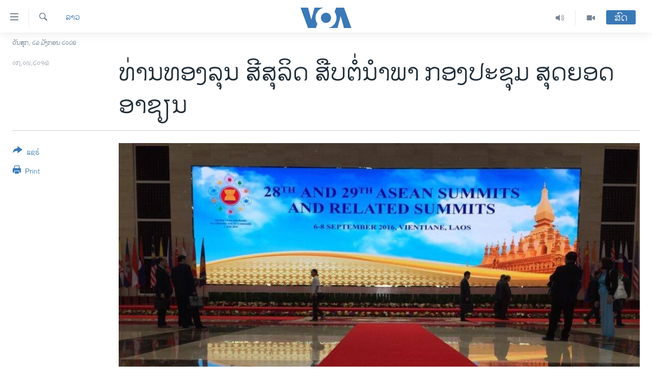

--- FILE ---
content_type: text/html; charset=utf-8
request_url: https://lao.voanews.com/a/the-lao-pdr-as-chair-of-asean-continued-to-convene-the-29th-asean-summit/3496920.html
body_size: 14210
content:

<!DOCTYPE html>
<html lang="lo" dir="ltr" class="no-js">
<head>
<link href="/Content/responsive/VOA/lo-LA/VOA-lo-LA.css?&amp;av=0.0.0.0&amp;cb=306" rel="stylesheet"/>
<script src="https://tags.voanews.com/voa-pangea/prod/utag.sync.js"></script> <script type='text/javascript' src='https://www.youtube.com/iframe_api' async></script>
<script type="text/javascript">
//a general 'js' detection, must be on top level in <head>, due to CSS performance
document.documentElement.className = "js";
var cacheBuster = "306";
var appBaseUrl = "/";
var imgEnhancerBreakpoints = [0, 144, 256, 408, 650, 1023, 1597];
var isLoggingEnabled = false;
var isPreviewPage = false;
var isLivePreviewPage = false;
if (!isPreviewPage) {
window.RFE = window.RFE || {};
window.RFE.cacheEnabledByParam = window.location.href.indexOf('nocache=1') === -1;
const url = new URL(window.location.href);
const params = new URLSearchParams(url.search);
// Remove the 'nocache' parameter
params.delete('nocache');
// Update the URL without the 'nocache' parameter
url.search = params.toString();
window.history.replaceState(null, '', url.toString());
} else {
window.addEventListener('load', function() {
const links = window.document.links;
for (let i = 0; i < links.length; i++) {
links[i].href = '#';
links[i].target = '_self';
}
})
}
var pwaEnabled = false;
var swCacheDisabled;
</script>
<meta charset="utf-8" />
<title>ທ່ານທອງລຸນ ສີສຸລິດ ສືບຕໍ່ນຳພາ ກອງປະຊຸມ ສຸດຍອດ ອາຊຽນ </title>
<meta name="description" content="ບັນດາຜູ້ນຳອາຊຽນ ໄດ້ຕີລາຄາຄືນ ກ່ຽວກັບການຮ່ວມມື ລະຫວ່າງອາຊຽນ ກັບບັນດາຄູ່ເຈລະຈາ ແລະ ຄູ່ ຮ່ວມພາຍນອກ ໃນລະຍະຜ່ານມາ ພ້ອມທັງວາງທິດທາງການຮ່ວມມື ໃນອະນາຄົດ." />
<meta name="keywords" content="ລາວ" />
<meta name="viewport" content="width=device-width, initial-scale=1.0" />
<meta http-equiv="X-UA-Compatible" content="IE=edge" />
<meta name="robots" content="max-image-preview:large"><meta property="fb:pages" content="123452567734984" />
<meta name="msvalidate.01" content="3286EE554B6F672A6F2E608C02343C0E" />
<link href="https://lao.voanews.com/a/the-lao-pdr-as-chair-of-asean-continued-to-convene-the-29th-asean-summit/3496920.html" rel="canonical" />
<meta name="apple-mobile-web-app-title" content="ວີໂອເອ" />
<meta name="apple-mobile-web-app-status-bar-style" content="black" />
<meta name="apple-itunes-app" content="app-id=632618796, app-argument=//3496920.ltr" />
<meta content="ທ່ານທອງລຸນ ສີສຸລິດ ສືບຕໍ່ນຳພາ ກອງປະຊຸມ ສຸດຍອດ ອາຊຽນ " property="og:title" />
<meta content="ບັນດາຜູ້ນຳອາຊຽນ ໄດ້ຕີລາຄາຄືນ ກ່ຽວກັບການຮ່ວມມື ລະຫວ່າງອາຊຽນ ກັບບັນດາຄູ່ເຈລະຈາ ແລະ ຄູ່ ຮ່ວມພາຍນອກ ໃນລະຍະຜ່ານມາ ພ້ອມທັງວາງທິດທາງການຮ່ວມມື ໃນອະນາຄົດ." property="og:description" />
<meta content="article" property="og:type" />
<meta content="https://lao.voanews.com/a/the-lao-pdr-as-chair-of-asean-continued-to-convene-the-29th-asean-summit/3496920.html" property="og:url" />
<meta content="ສຽງອາເມຣິກາ - ວີໂອເອ" property="og:site_name" />
<meta content="https://www.facebook.com/VOALao" property="article:publisher" />
<meta content="https://gdb.voanews.com/4d13d56c-a33b-4f9b-bd02-4d8762fdc691_w1200_h630.jpg" property="og:image" />
<meta content="1200" property="og:image:width" />
<meta content="630" property="og:image:height" />
<meta content="248018398653917" property="fb:app_id" />
<meta content="summary_large_image" name="twitter:card" />
<meta content="@SomeAccount" name="twitter:site" />
<meta content="https://gdb.voanews.com/4d13d56c-a33b-4f9b-bd02-4d8762fdc691_w1200_h630.jpg" name="twitter:image" />
<meta content="ທ່ານທອງລຸນ ສີສຸລິດ ສືບຕໍ່ນຳພາ ກອງປະຊຸມ ສຸດຍອດ ອາຊຽນ " name="twitter:title" />
<meta content="ບັນດາຜູ້ນຳອາຊຽນ ໄດ້ຕີລາຄາຄືນ ກ່ຽວກັບການຮ່ວມມື ລະຫວ່າງອາຊຽນ ກັບບັນດາຄູ່ເຈລະຈາ ແລະ ຄູ່ ຮ່ວມພາຍນອກ ໃນລະຍະຜ່ານມາ ພ້ອມທັງວາງທິດທາງການຮ່ວມມື ໃນອະນາຄົດ." name="twitter:description" />
<link rel="amphtml" href="https://lao.voanews.com/amp/the-lao-pdr-as-chair-of-asean-continued-to-convene-the-29th-asean-summit/3496920.html" />
<script type="application/ld+json">{"articleSection":"ລາວ","isAccessibleForFree":true,"headline":"ທ່ານທອງລຸນ ສີສຸລິດ ສືບຕໍ່ນຳພາ ກອງປະຊຸມ ສຸດຍອດ ອາຊຽນ ","inLanguage":"lo-LA","keywords":"ລາວ","author":{"@type":"Person","name":"VOA"},"datePublished":"2016-09-07 15:00:28Z","dateModified":"2016-09-07 18:07:28Z","publisher":{"logo":{"width":512,"height":220,"@type":"ImageObject","url":"https://lao.voanews.com/Content/responsive/VOA/lo-LA/img/logo.png"},"@type":"NewsMediaOrganization","url":"https://lao.voanews.com","sameAs":["https://www.facebook.com/VOALao","https://www.youtube.com/VOALao","\r\nhttps://www.instagram.com/voalao/","https://twitter.com/VOALao"],"name":"ສຽງອາເມຣິກາ ວີໂອເອລາວ","alternateName":""},"@context":"https://schema.org","@type":"NewsArticle","mainEntityOfPage":"https://lao.voanews.com/a/the-lao-pdr-as-chair-of-asean-continued-to-convene-the-29th-asean-summit/3496920.html","url":"https://lao.voanews.com/a/the-lao-pdr-as-chair-of-asean-continued-to-convene-the-29th-asean-summit/3496920.html","description":"ບັນດາຜູ້ນຳອາຊຽນ ໄດ້ຕີລາຄາຄືນ ກ່ຽວກັບການຮ່ວມມື ລະຫວ່າງອາຊຽນ ກັບບັນດາຄູ່ເຈລະຈາ ແລະ ຄູ່ ຮ່ວມພາຍນອກ ໃນລະຍະຜ່ານມາ ພ້ອມທັງວາງທິດທາງການຮ່ວມມື ໃນອະນາຄົດ.","image":{"width":1080,"height":608,"@type":"ImageObject","url":"https://gdb.voanews.com/4d13d56c-a33b-4f9b-bd02-4d8762fdc691_w1080_h608.jpg"},"name":"ທ່ານທອງລຸນ ສີສຸລິດ ສືບຕໍ່ນຳພາ ກອງປະຊຸມ ສຸດຍອດ ອາຊຽນ "}</script>
<script src="/Scripts/responsive/infographics.b?v=dVbZ-Cza7s4UoO3BqYSZdbxQZVF4BOLP5EfYDs4kqEo1&amp;av=0.0.0.0&amp;cb=306"></script>
<script src="/Scripts/responsive/loader.b?v=Q26XNwrL6vJYKjqFQRDnx01Lk2pi1mRsuLEaVKMsvpA1&amp;av=0.0.0.0&amp;cb=306"></script>
<link rel="icon" type="image/svg+xml" href="/Content/responsive/VOA/img/webApp/favicon.svg" />
<link rel="alternate icon" href="/Content/responsive/VOA/img/webApp/favicon.ico" />
<link rel="apple-touch-icon" sizes="152x152" href="/Content/responsive/VOA/img/webApp/ico-152x152.png" />
<link rel="apple-touch-icon" sizes="144x144" href="/Content/responsive/VOA/img/webApp/ico-144x144.png" />
<link rel="apple-touch-icon" sizes="114x114" href="/Content/responsive/VOA/img/webApp/ico-114x114.png" />
<link rel="apple-touch-icon" sizes="72x72" href="/Content/responsive/VOA/img/webApp/ico-72x72.png" />
<link rel="apple-touch-icon-precomposed" href="/Content/responsive/VOA/img/webApp/ico-57x57.png" />
<link rel="icon" sizes="192x192" href="/Content/responsive/VOA/img/webApp/ico-192x192.png" />
<link rel="icon" sizes="128x128" href="/Content/responsive/VOA/img/webApp/ico-128x128.png" />
<meta name="msapplication-TileColor" content="#ffffff" />
<meta name="msapplication-TileImage" content="/Content/responsive/VOA/img/webApp/ico-144x144.png" />
<link rel="alternate" type="application/rss+xml" title="VOA - Top Stories [RSS]" href="/api/" />
<link rel="sitemap" type="application/rss+xml" href="/sitemap.xml" />
</head>
<body class=" nav-no-loaded cc_theme pg-article print-lay-article js-category-to-nav nojs-images date-time-enabled">
<script type="text/javascript" >
var analyticsData = {url:"https://lao.voanews.com/a/the-lao-pdr-as-chair-of-asean-continued-to-convene-the-29th-asean-summit/3496920.html",property_id:"472",article_uid:"3496920",page_title:"ທ່ານທອງລຸນ ສີສຸລິດ ສືບຕໍ່ນຳພາ ກອງປະຊຸມ ສຸດຍອດ ອາຊຽນ ",page_type:"article",content_type:"article",subcontent_type:"article",last_modified:"2016-09-07 18:07:28Z",pub_datetime:"2016-09-07 15:00:28Z",pub_year:"2016",pub_month:"09",pub_day:"07",pub_hour:"15",pub_weekday:"Wednesday",section:"ລາວ",english_section:"laos",byline:"",categories:"laos",domain:"lao.voanews.com",language:"Lao",language_service:"VOA Lao",platform:"web",copied:"no",copied_article:"",copied_title:"",runs_js:"Yes",cms_release:"8.44.0.0.306",enviro_type:"prod",slug:"the-lao-pdr-as-chair-of-asean-continued-to-convene-the-29th-asean-summit",entity:"VOA",short_language_service:"LAO",platform_short:"W",page_name:"ທ່ານທອງລຸນ ສີສຸລິດ ສືບຕໍ່ນຳພາ ກອງປະຊຸມ ສຸດຍອດ ອາຊຽນ "};
</script>
<noscript><iframe src="https://www.googletagmanager.com/ns.html?id=GTM-N8MP7P" height="0" width="0" style="display:none;visibility:hidden"></iframe></noscript><script type="text/javascript" data-cookiecategory="analytics">
var gtmEventObject = Object.assign({}, analyticsData, {event: 'page_meta_ready'});window.dataLayer = window.dataLayer || [];window.dataLayer.push(gtmEventObject);
if (top.location === self.location) { //if not inside of an IFrame
var renderGtm = "true";
if (renderGtm === "true") {
(function(w,d,s,l,i){w[l]=w[l]||[];w[l].push({'gtm.start':new Date().getTime(),event:'gtm.js'});var f=d.getElementsByTagName(s)[0],j=d.createElement(s),dl=l!='dataLayer'?'&l='+l:'';j.async=true;j.src='//www.googletagmanager.com/gtm.js?id='+i+dl;f.parentNode.insertBefore(j,f);})(window,document,'script','dataLayer','GTM-N8MP7P');
}
}
</script>
<!--Analytics tag js version start-->
<script type="text/javascript" data-cookiecategory="analytics">
var utag_data = Object.assign({}, analyticsData, {});
if(typeof(TealiumTagFrom)==='function' && typeof(TealiumTagSearchKeyword)==='function') {
var utag_from=TealiumTagFrom();var utag_searchKeyword=TealiumTagSearchKeyword();
if(utag_searchKeyword!=null && utag_searchKeyword!=='' && utag_data["search_keyword"]==null) utag_data["search_keyword"]=utag_searchKeyword;if(utag_from!=null && utag_from!=='') utag_data["from"]=TealiumTagFrom();}
if(window.top!== window.self&&utag_data.page_type==="snippet"){utag_data.page_type = 'iframe';}
try{if(window.top!==window.self&&window.self.location.hostname===window.top.location.hostname){utag_data.platform = 'self-embed';utag_data.platform_short = 'se';}}catch(e){if(window.top!==window.self&&window.self.location.search.includes("platformType=self-embed")){utag_data.platform = 'cross-promo';utag_data.platform_short = 'cp';}}
(function(a,b,c,d){ a="https://tags.voanews.com/voa-pangea/prod/utag.js"; b=document;c="script";d=b.createElement(c);d.src=a;d.type="text/java"+c;d.async=true; a=b.getElementsByTagName(c)[0];a.parentNode.insertBefore(d,a); })();
</script>
<!--Analytics tag js version end-->
<!-- Analytics tag management NoScript -->
<noscript>
<img style="position: absolute; border: none;" src="https://ssc.voanews.com/b/ss/bbgprod,bbgentityvoa/1/G.4--NS/443805769?pageName=voa%3alao%3aw%3aarticle%3a%e0%ba%97%e0%bb%88%e0%ba%b2%e0%ba%99%e0%ba%97%e0%ba%ad%e0%ba%87%e0%ba%a5%e0%ba%b8%e0%ba%99%20%e0%ba%aa%e0%ba%b5%e0%ba%aa%e0%ba%b8%e0%ba%a5%e0%ba%b4%e0%ba%94%20%e0%ba%aa%e0%ba%b7%e0%ba%9a%e0%ba%95%e0%bb%8d%e0%bb%88%e0%ba%99%e0%ba%b3%e0%ba%9e%e0%ba%b2%20%e0%ba%81%e0%ba%ad%e0%ba%87%e0%ba%9b%e0%ba%b0%e0%ba%8a%e0%ba%b8%e0%ba%a1%20%e0%ba%aa%e0%ba%b8%e0%ba%94%e0%ba%8d%e0%ba%ad%e0%ba%94%20%e0%ba%ad%e0%ba%b2%e0%ba%8a%e0%ba%bd%e0%ba%99%20&amp;c6=%e0%ba%97%e0%bb%88%e0%ba%b2%e0%ba%99%e0%ba%97%e0%ba%ad%e0%ba%87%e0%ba%a5%e0%ba%b8%e0%ba%99%20%e0%ba%aa%e0%ba%b5%e0%ba%aa%e0%ba%b8%e0%ba%a5%e0%ba%b4%e0%ba%94%20%e0%ba%aa%e0%ba%b7%e0%ba%9a%e0%ba%95%e0%bb%8d%e0%bb%88%e0%ba%99%e0%ba%b3%e0%ba%9e%e0%ba%b2%20%e0%ba%81%e0%ba%ad%e0%ba%87%e0%ba%9b%e0%ba%b0%e0%ba%8a%e0%ba%b8%e0%ba%a1%20%e0%ba%aa%e0%ba%b8%e0%ba%94%e0%ba%8d%e0%ba%ad%e0%ba%94%20%e0%ba%ad%e0%ba%b2%e0%ba%8a%e0%ba%bd%e0%ba%99%20&amp;v36=8.44.0.0.306&amp;v6=D=c6&amp;g=https%3a%2f%2flao.voanews.com%2fa%2fthe-lao-pdr-as-chair-of-asean-continued-to-convene-the-29th-asean-summit%2f3496920.html&amp;c1=D=g&amp;v1=D=g&amp;events=event1,event52&amp;c16=voa%20lao&amp;v16=D=c16&amp;c5=laos&amp;v5=D=c5&amp;ch=%e0%ba%a5%e0%ba%b2%e0%ba%a7&amp;c15=lao&amp;v15=D=c15&amp;c4=article&amp;v4=D=c4&amp;c14=3496920&amp;v14=D=c14&amp;v20=no&amp;c17=web&amp;v17=D=c17&amp;mcorgid=518abc7455e462b97f000101%40adobeorg&amp;server=lao.voanews.com&amp;pageType=D=c4&amp;ns=bbg&amp;v29=D=server&amp;v25=voa&amp;v30=472&amp;v105=D=User-Agent " alt="analytics" width="1" height="1" /></noscript>
<!-- End of Analytics tag management NoScript -->
<!--*** Accessibility links - For ScreenReaders only ***-->
<section>
<div class="sr-only">
<h2>ລິ້ງ ສຳຫລັບເຂົ້າຫາ</h2>
<ul>
<li><a href="#content" data-disable-smooth-scroll="1">ຂ້າມ</a></li>
<li><a href="#navigation" data-disable-smooth-scroll="1">ຂ້າມ</a></li>
<li><a href="#txtHeaderSearch" data-disable-smooth-scroll="1">ຂ້າມໄປຫາ ຊອກຄົ້ນ</a></li>
</ul>
</div>
</section>
<div dir="ltr">
<div id="page">
<aside>
<div class="c-lightbox overlay-modal">
<div class="c-lightbox__intro">
<h2 class="c-lightbox__intro-title"></h2>
<button class="btn btn--rounded c-lightbox__btn c-lightbox__intro-next" title="ຕໍ່ໄປ">
<span class="ico ico--rounded ico-chevron-forward"></span>
<span class="sr-only">ຕໍ່ໄປ</span>
</button>
</div>
<div class="c-lightbox__nav">
<button class="btn btn--rounded c-lightbox__btn c-lightbox__btn--close" title="ອັດ">
<span class="ico ico--rounded ico-close"></span>
<span class="sr-only">ອັດ</span>
</button>
<button class="btn btn--rounded c-lightbox__btn c-lightbox__btn--prev" title="ກ່ອນ">
<span class="ico ico--rounded ico-chevron-backward"></span>
<span class="sr-only">ກ່ອນ</span>
</button>
<button class="btn btn--rounded c-lightbox__btn c-lightbox__btn--next" title="ຕໍ່ໄປ">
<span class="ico ico--rounded ico-chevron-forward"></span>
<span class="sr-only">ຕໍ່ໄປ</span>
</button>
</div>
<div class="c-lightbox__content-wrap">
<figure class="c-lightbox__content">
<span class="c-spinner c-spinner--lightbox">
<img src="/Content/responsive/img/player-spinner.png"
alt="please wait"
title="please wait" />
</span>
<div class="c-lightbox__img">
<div class="thumb">
<img src="" alt="" />
</div>
</div>
<figcaption>
<div class="c-lightbox__info c-lightbox__info--foot">
<span class="c-lightbox__counter"></span>
<span class="caption c-lightbox__caption"></span>
</div>
</figcaption>
</figure>
</div>
<div class="hidden">
<div class="content-advisory__box content-advisory__box--lightbox">
<span class="content-advisory__box-text">This image contains sensitive content which some people may find offensive or disturbing.</span>
<button class="btn btn--transparent content-advisory__box-btn m-t-md" value="text" type="button">
<span class="btn__text">
Click to reveal
</span>
</button>
</div>
</div>
</div>
<div class="print-dialogue">
<div class="container">
<h3 class="print-dialogue__title section-head">Print Options:</h3>
<div class="print-dialogue__opts">
<ul class="print-dialogue__opt-group">
<li class="form__group form__group--checkbox">
<input class="form__check " id="checkboxImages" name="checkboxImages" type="checkbox" checked="checked" />
<label for="checkboxImages" class="form__label m-t-md">Images</label>
</li>
<li class="form__group form__group--checkbox">
<input class="form__check " id="checkboxMultimedia" name="checkboxMultimedia" type="checkbox" checked="checked" />
<label for="checkboxMultimedia" class="form__label m-t-md">Multimedia</label>
</li>
</ul>
<ul class="print-dialogue__opt-group">
<li class="form__group form__group--checkbox">
<input class="form__check " id="checkboxEmbedded" name="checkboxEmbedded" type="checkbox" checked="checked" />
<label for="checkboxEmbedded" class="form__label m-t-md">Embedded Content</label>
</li>
<li class="hidden">
<input class="form__check " id="checkboxComments" name="checkboxComments" type="checkbox" />
<label for="checkboxComments" class="form__label m-t-md">Comments</label>
</li>
</ul>
</div>
<div class="print-dialogue__buttons">
<button class="btn btn--secondary close-button" type="button" title="ຍົກເລີກ">
<span class="btn__text ">ຍົກເລີກ</span>
</button>
<button class="btn btn-cust-print m-l-sm" type="button" title="Print">
<span class="btn__text ">Print</span>
</button>
</div>
</div>
</div>
<div class="ctc-message pos-fix">
<div class="ctc-message__inner">Link has been copied to clipboard</div>
</div>
</aside>
<div class="hdr-20 hdr-20--big">
<div class="hdr-20__inner">
<div class="hdr-20__max pos-rel">
<div class="hdr-20__side hdr-20__side--primary d-flex">
<label data-for="main-menu-ctrl" data-switcher-trigger="true" data-switch-target="main-menu-ctrl" class="burger hdr-trigger pos-rel trans-trigger" data-trans-evt="click" data-trans-id="menu">
<span class="ico ico-close hdr-trigger__ico hdr-trigger__ico--close burger__ico burger__ico--close"></span>
<span class="ico ico-menu hdr-trigger__ico hdr-trigger__ico--open burger__ico burger__ico--open"></span>
</label>
<div class="menu-pnl pos-fix trans-target" data-switch-target="main-menu-ctrl" data-trans-id="menu">
<div class="menu-pnl__inner">
<nav class="main-nav menu-pnl__item menu-pnl__item--first">
<ul class="main-nav__list accordeon" data-analytics-tales="false" data-promo-name="link" data-location-name="nav,secnav">
<li class="main-nav__item">
<a class="main-nav__item-name main-nav__item-name--link" href="https://lao.voanews.com/" title="ໂຮມເພຈ" >ໂຮມເພຈ</a>
</li>
<li class="main-nav__item">
<a class="main-nav__item-name main-nav__item-name--link" href="/p/5841.html" title="ລາວ" data-item-name="laos" >ລາວ</a>
</li>
<li class="main-nav__item">
<a class="main-nav__item-name main-nav__item-name--link" href="/p/5921.html" title="ອາເມຣິກາ" data-item-name="usa" >ອາເມຣິກາ</a>
</li>
<li class="main-nav__item">
<a class="main-nav__item-name main-nav__item-name--link" href="/us-presidential-election-2024" title="ການເລືອກຕັ້ງ ປະທານາທີບໍດີ ສະຫະລັດ 2024" data-item-name="US Presidential Election 2024" >ການເລືອກຕັ້ງ ປະທານາທີບໍດີ ສະຫະລັດ 2024</a>
</li>
<li class="main-nav__item">
<a class="main-nav__item-name main-nav__item-name--link" href="/china-news" title="ຂ່າວ​ຈີນ" data-item-name="China-news" >ຂ່າວ​ຈີນ</a>
</li>
<li class="main-nav__item">
<a class="main-nav__item-name main-nav__item-name--link" href="/worldnews" title="ໂລກ" data-item-name="world" >ໂລກ</a>
</li>
<li class="main-nav__item">
<a class="main-nav__item-name main-nav__item-name--link" href="/p/5844.html" title="ເອເຊຍ" data-item-name="asia" >ເອເຊຍ</a>
</li>
<li class="main-nav__item">
<a class="main-nav__item-name main-nav__item-name--link" href="/PressFreedom" title="ອິດສະຫຼະພາບດ້ານການຂ່າວ" data-item-name="Press-Freedom" >ອິດສະຫຼະພາບດ້ານການຂ່າວ</a>
</li>
<li class="main-nav__item">
<a class="main-nav__item-name main-nav__item-name--link" href="/p/5892.html" title="ຊີວິດຊາວລາວ" data-item-name="lao-diaspora" >ຊີວິດຊາວລາວ</a>
</li>
<li class="main-nav__item">
<a class="main-nav__item-name main-nav__item-name--link" href="/p/7555.html" title="ຊຸມຊົນຊາວລາວ" data-item-name="lao-community-in-america" >ຊຸມຊົນຊາວລາວ</a>
</li>
<li class="main-nav__item">
<a class="main-nav__item-name main-nav__item-name--link" href="/p/5873.html" title="ວິທະຍາສາດ-ເທັກໂນໂລຈີ" data-item-name="science-technology" >ວິທະຍາສາດ-ເທັກໂນໂລຈີ</a>
</li>
<li class="main-nav__item">
<a class="main-nav__item-name main-nav__item-name--link" href="/p/8560.html" title="ທຸລະກິດ" data-item-name="business" >ທຸລະກິດ</a>
</li>
<li class="main-nav__item">
<a class="main-nav__item-name main-nav__item-name--link" href="/p/5929.html" title="ພາສາອັງກິດ" data-item-name="english-learning" >ພາສາອັງກິດ</a>
</li>
<li class="main-nav__item">
<a class="main-nav__item-name main-nav__item-name--link" href="/p/5906.html" title="ວີດີໂອ" data-item-name="all-video" >ວີດີໂອ</a>
</li>
<li class="main-nav__item accordeon__item" data-switch-target="menu-item-1624">
<label class="main-nav__item-name main-nav__item-name--label accordeon__control-label" data-switcher-trigger="true" data-for="menu-item-1624">
ສຽງ
<span class="ico ico-chevron-down main-nav__chev"></span>
</label>
<div class="main-nav__sub-list">
<a class="main-nav__item-name main-nav__item-name--link main-nav__item-name--sub" href="/z/2348" title="ລາຍການກະຈາຍສຽງ" data-item-name="radio-show" >ລາຍການກະຈາຍສຽງ</a>
<a class="main-nav__item-name main-nav__item-name--link main-nav__item-name--sub" href="/z/6955" title="ລາຍງານ" data-item-name="report-audios" >ລາຍງານ</a>
</div>
</li>
</ul>
</nav>
<div class="menu-pnl__item menu-pnl__item--social">
<h5 class="menu-pnl__sub-head">ຕິດຕາມພວກເຮົາ ທີ່</h5>
<a href="https://www.facebook.com/VOALao" title="ຕິດຕາມພວກເຮົາທາງເຟສບຸກ" data-analytics-text="follow_on_facebook" class="btn btn--rounded btn--social-inverted menu-pnl__btn js-social-btn btn-facebook" target="_blank" rel="noopener">
<span class="ico ico-facebook-alt ico--rounded"></span>
</a>
<a href="
https://www.instagram.com/voalao/" title="Follow us on Instagram" data-analytics-text="follow_on_instagram" class="btn btn--rounded btn--social-inverted menu-pnl__btn js-social-btn btn-instagram" target="_blank" rel="noopener">
<span class="ico ico-instagram ico--rounded"></span>
</a>
<a href="https://www.youtube.com/VOALao" title="ຕິດຕາມພວກເຮົາທາງຢູທູບ" data-analytics-text="follow_on_youtube" class="btn btn--rounded btn--social-inverted menu-pnl__btn js-social-btn btn-youtube" target="_blank" rel="noopener">
<span class="ico ico-youtube ico--rounded"></span>
</a>
<a href="https://twitter.com/VOALao" title="ຕິດຕາມພວກເຮົາທາງ Twitter" data-analytics-text="follow_on_twitter" class="btn btn--rounded btn--social-inverted menu-pnl__btn js-social-btn btn-twitter" target="_blank" rel="noopener">
<span class="ico ico-twitter ico--rounded"></span>
</a>
</div>
<div class="menu-pnl__item">
<a href="/navigation/allsites" class="menu-pnl__item-link">
<span class="ico ico-languages "></span>
ພາສາຕ່າງໆ
</a>
</div>
</div>
</div>
<label data-for="top-search-ctrl" data-switcher-trigger="true" data-switch-target="top-search-ctrl" class="top-srch-trigger hdr-trigger">
<span class="ico ico-close hdr-trigger__ico hdr-trigger__ico--close top-srch-trigger__ico top-srch-trigger__ico--close"></span>
<span class="ico ico-search hdr-trigger__ico hdr-trigger__ico--open top-srch-trigger__ico top-srch-trigger__ico--open"></span>
</label>
<div class="srch-top srch-top--in-header" data-switch-target="top-search-ctrl">
<div class="container">
<form action="/s" class="srch-top__form srch-top__form--in-header" id="form-topSearchHeader" method="get" role="search"><label for="txtHeaderSearch" class="sr-only">ຄົ້ນຫາ</label>
<input type="text" id="txtHeaderSearch" name="k" placeholder="ຊອກຫາບົດຂຽນ" accesskey="s" value="" class="srch-top__input analyticstag-event" onkeydown="if (event.keyCode === 13) { FireAnalyticsTagEventOnSearch('search', $dom.get('#txtHeaderSearch')[0].value) }" />
<button title="ຄົ້ນຫາ" type="submit" class="btn btn--top-srch analyticstag-event" onclick="FireAnalyticsTagEventOnSearch('search', $dom.get('#txtHeaderSearch')[0].value) ">
<span class="ico ico-search"></span>
</button></form>
</div>
</div>
<a href="/" class="main-logo-link">
<img src="/Content/responsive/VOA/lo-LA/img/logo-compact.svg" class="main-logo main-logo--comp" alt="site logo">
<img src="/Content/responsive/VOA/lo-LA/img/logo.svg" class="main-logo main-logo--big" alt="site logo">
</a>
</div>
<div class="hdr-20__side hdr-20__side--secondary d-flex">
<a href="/p/5906.html" title="Video" class="hdr-20__secondary-item" data-item-name="video">
<span class="ico ico-video hdr-20__secondary-icon"></span>
</a>
<a href="/z/2348" title="Audio" class="hdr-20__secondary-item" data-item-name="audio">
<span class="ico ico-audio hdr-20__secondary-icon"></span>
</a>
<a href="/s" title="ຄົ້ນຫາ" class="hdr-20__secondary-item hdr-20__secondary-item--search" data-item-name="search">
<span class="ico ico-search hdr-20__secondary-icon hdr-20__secondary-icon--search"></span>
</a>
<div class="hdr-20__secondary-item live-b-drop">
<div class="live-b-drop__off">
<a href="/live/" class="live-b-drop__link" title="ສົດ" data-item-name="live">
<span class="badge badge--live-btn badge--live-btn-off">
ສົດ
</span>
</a>
</div>
<div class="live-b-drop__on hidden">
<label data-for="live-ctrl" data-switcher-trigger="true" data-switch-target="live-ctrl" class="live-b-drop__label pos-rel">
<span class="badge badge--live badge--live-btn">
ສົດ
</span>
<span class="ico ico-close live-b-drop__label-ico live-b-drop__label-ico--close"></span>
</label>
<div class="live-b-drop__panel" id="targetLivePanelDiv" data-switch-target="live-ctrl"></div>
</div>
</div>
<div class="srch-bottom">
<form action="/s" class="srch-bottom__form d-flex" id="form-bottomSearch" method="get" role="search"><label for="txtSearch" class="sr-only">ຄົ້ນຫາ</label>
<input type="search" id="txtSearch" name="k" placeholder="ຊອກຫາບົດຂຽນ" accesskey="s" value="" class="srch-bottom__input analyticstag-event" onkeydown="if (event.keyCode === 13) { FireAnalyticsTagEventOnSearch('search', $dom.get('#txtSearch')[0].value) }" />
<button title="ຄົ້ນຫາ" type="submit" class="btn btn--bottom-srch analyticstag-event" onclick="FireAnalyticsTagEventOnSearch('search', $dom.get('#txtSearch')[0].value) ">
<span class="ico ico-search"></span>
</button></form>
</div>
</div>
<img src="/Content/responsive/VOA/lo-LA/img/logo-print.gif" class="logo-print" alt="site logo">
<img src="/Content/responsive/VOA/lo-LA/img/logo-print_color.png" class="logo-print logo-print--color" alt="site logo">
</div>
</div>
</div>
<script>
if (document.body.className.indexOf('pg-home') > -1) {
var nav2In = document.querySelector('.hdr-20__inner');
var nav2Sec = document.querySelector('.hdr-20__side--secondary');
var secStyle = window.getComputedStyle(nav2Sec);
if (nav2In && window.pageYOffset < 150 && secStyle['position'] !== 'fixed') {
nav2In.classList.add('hdr-20__inner--big')
}
}
</script>
<div class="c-hlights c-hlights--breaking c-hlights--no-item" data-hlight-display="mobile,desktop">
<div class="c-hlights__wrap container p-0">
<div class="c-hlights__nav">
<a role="button" href="#" title="ກ່ອນ">
<span class="ico ico-chevron-backward m-0"></span>
<span class="sr-only">ກ່ອນ</span>
</a>
<a role="button" href="#" title="ຕໍ່ໄປ">
<span class="ico ico-chevron-forward m-0"></span>
<span class="sr-only">ຕໍ່ໄປ</span>
</a>
</div>
<span class="c-hlights__label">
<span class="">Breaking News</span>
<span class="switcher-trigger">
<label data-for="more-less-1" data-switcher-trigger="true" class="switcher-trigger__label switcher-trigger__label--more p-b-0" title="ເບິ່ງຕື່ມອີກ">
<span class="ico ico-chevron-down"></span>
</label>
<label data-for="more-less-1" data-switcher-trigger="true" class="switcher-trigger__label switcher-trigger__label--less p-b-0" title="Show less">
<span class="ico ico-chevron-up"></span>
</label>
</span>
</span>
<ul class="c-hlights__items switcher-target" data-switch-target="more-less-1">
</ul>
</div>
</div> <div class="date-time-area ">
<div class="container">
<span class="date-time">
ວັນສຸກ, ໒໓ ມັງກອນ ໒໐໒໖
</span>
</div>
</div>
<div id="content">
<main class="container">
<div class="hdr-container">
<div class="row">
<div class="col-category col-xs-12 col-md-2 pull-left"> <div class="category js-category">
<a class="" href="/z/2358">ລາວ</a> </div>
</div><div class="col-title col-xs-12 col-md-10 pull-right"> <h1 class="title pg-title">
ທ່ານທອງລຸນ ສີສຸລິດ ສືບຕໍ່ນຳພາ ກອງປະຊຸມ ສຸດຍອດ ອາຊຽນ
</h1>
</div><div class="col-publishing-details col-xs-12 col-sm-12 col-md-2 pull-left"> <div class="publishing-details ">
<div class="published">
<span class="date" title="ຕາມເວລາໃນລາວ">
<time pubdate="pubdate" datetime="2016-09-07T22:00:28+07:00">
໐໗,໐໙,໒໐໑໖
</time>
</span>
</div>
</div>
</div><div class="col-lg-12 separator"> <div class="separator">
<hr class="title-line" />
</div>
</div><div class="col-multimedia col-xs-12 col-md-10 pull-right"> <div class="cover-media">
<figure class="media-image js-media-expand">
<div class="img-wrap">
<div class="thumb thumb16_9">
<img src="https://gdb.voanews.com/4d13d56c-a33b-4f9b-bd02-4d8762fdc691_w250_r1_s.jpg" alt="ພາບຂ້າງໃນຫໍປະຊຸມແຫ່ງຊາດ ແລະ ໜ້າຈໍກອງປະຊຸມສຸດຍອດ ອາຊຽນ" />
</div>
</div>
<figcaption>
<span class="caption">ພາບຂ້າງໃນຫໍປະຊຸມແຫ່ງຊາດ ແລະ ໜ້າຈໍກອງປະຊຸມສຸດຍອດ ອາຊຽນ</span>
</figcaption>
</figure>
</div>
</div><div class="col-xs-12 col-md-2 pull-left article-share pos-rel"> <div class="share--box">
<div class="sticky-share-container" style="display:none">
<div class="container">
<a href="https://lao.voanews.com" id="logo-sticky-share">&nbsp;</a>
<div class="pg-title pg-title--sticky-share">
ທ່ານທອງລຸນ ສີສຸລິດ ສືບຕໍ່ນຳພາ ກອງປະຊຸມ ສຸດຍອດ ອາຊຽນ
</div>
<div class="sticked-nav-actions">
<!--This part is for sticky navigation display-->
<p class="buttons link-content-sharing p-0 ">
<button class="btn btn--link btn-content-sharing p-t-0 " id="btnContentSharing" value="text" role="Button" type="" title="ໂຫລດຂ່າວຕື່ມອີກ ເພື່ອແຊຣ໌">
<span class="ico ico-share ico--l"></span>
<span class="btn__text ">
ແຊຣ໌
</span>
</button>
</p>
<aside class="content-sharing js-content-sharing js-content-sharing--apply-sticky content-sharing--sticky"
role="complementary"
data-share-url="https://lao.voanews.com/a/the-lao-pdr-as-chair-of-asean-continued-to-convene-the-29th-asean-summit/3496920.html" data-share-title="ທ່ານທອງລຸນ ສີສຸລິດ ສືບຕໍ່ນຳພາ ກອງປະຊຸມ ສຸດຍອດ ອາຊຽນ " data-share-text="ບັນດາຜູ້ນຳອາຊຽນ ໄດ້ຕີລາຄາຄືນ ກ່ຽວກັບການຮ່ວມມື ລະຫວ່າງອາຊຽນ ກັບບັນດາຄູ່ເຈລະຈາ ແລະ ຄູ່ ຮ່ວມພາຍນອກ ໃນລະຍະຜ່ານມາ ພ້ອມທັງວາງທິດທາງການຮ່ວມມື ໃນອະນາຄົດ.">
<div class="content-sharing__popover">
<h6 class="content-sharing__title">ແຊຣ໌ </h6>
<button href="#close" id="btnCloseSharing" class="btn btn--text-like content-sharing__close-btn">
<span class="ico ico-close ico--l"></span>
</button>
<ul class="content-sharing__list">
<li class="content-sharing__item">
<div class="ctc ">
<input type="text" class="ctc__input" readonly="readonly">
<a href="" js-href="https://lao.voanews.com/a/the-lao-pdr-as-chair-of-asean-continued-to-convene-the-29th-asean-summit/3496920.html" class="content-sharing__link ctc__button">
<span class="ico ico-copy-link ico--rounded ico--s"></span>
<span class="content-sharing__link-text">Copy link</span>
</a>
</div>
</li>
<li class="content-sharing__item">
<a href="https://facebook.com/sharer.php?u=https%3a%2f%2flao.voanews.com%2fa%2fthe-lao-pdr-as-chair-of-asean-continued-to-convene-the-29th-asean-summit%2f3496920.html"
data-analytics-text="share_on_facebook"
title="Facebook" target="_blank"
class="content-sharing__link js-social-btn">
<span class="ico ico-facebook ico--rounded ico--s"></span>
<span class="content-sharing__link-text">Facebook</span>
</a>
</li>
<li class="content-sharing__item">
<a href="https://twitter.com/share?url=https%3a%2f%2flao.voanews.com%2fa%2fthe-lao-pdr-as-chair-of-asean-continued-to-convene-the-29th-asean-summit%2f3496920.html&amp;text=%e0%ba%97%e0%bb%88%e0%ba%b2%e0%ba%99%e0%ba%97%e0%ba%ad%e0%ba%87%e0%ba%a5%e0%ba%b8%e0%ba%99+%e0%ba%aa%e0%ba%b5%e0%ba%aa%e0%ba%b8%e0%ba%a5%e0%ba%b4%e0%ba%94+%e0%ba%aa%e0%ba%b7%e0%ba%9a%e0%ba%95%e0%bb%8d%e0%bb%88%e0%ba%99%e0%ba%b3%e0%ba%9e%e0%ba%b2+%e0%ba%81%e0%ba%ad%e0%ba%87%e0%ba%9b%e0%ba%b0%e0%ba%8a%e0%ba%b8%e0%ba%a1+%e0%ba%aa%e0%ba%b8%e0%ba%94%e0%ba%8d%e0%ba%ad%e0%ba%94+%e0%ba%ad%e0%ba%b2%e0%ba%8a%e0%ba%bd%e0%ba%99+"
data-analytics-text="share_on_twitter"
title="Twitter" target="_blank"
class="content-sharing__link js-social-btn">
<span class="ico ico-twitter ico--rounded ico--s"></span>
<span class="content-sharing__link-text">Twitter</span>
</a>
</li>
<li class="content-sharing__item visible-xs-inline-block visible-sm-inline-block">
<a href="whatsapp://send?text=https%3a%2f%2flao.voanews.com%2fa%2fthe-lao-pdr-as-chair-of-asean-continued-to-convene-the-29th-asean-summit%2f3496920.html"
data-analytics-text="share_on_whatsapp"
title="WhatsApp" target="_blank"
class="content-sharing__link js-social-btn">
<span class="ico ico-whatsapp ico--rounded ico--s"></span>
<span class="content-sharing__link-text">WhatsApp</span>
</a>
</li>
<li class="content-sharing__item visible-md-inline-block visible-lg-inline-block">
<a href="https://web.whatsapp.com/send?text=https%3a%2f%2flao.voanews.com%2fa%2fthe-lao-pdr-as-chair-of-asean-continued-to-convene-the-29th-asean-summit%2f3496920.html"
data-analytics-text="share_on_whatsapp_desktop"
title="WhatsApp" target="_blank"
class="content-sharing__link js-social-btn">
<span class="ico ico-whatsapp ico--rounded ico--s"></span>
<span class="content-sharing__link-text">WhatsApp</span>
</a>
</li>
<li class="content-sharing__item visible-xs-inline-block visible-sm-inline-block">
<a href="https://line.me/R/msg/text/?https%3a%2f%2flao.voanews.com%2fa%2fthe-lao-pdr-as-chair-of-asean-continued-to-convene-the-29th-asean-summit%2f3496920.html"
data-analytics-text="share_on_line"
title="Line" target="_blank"
class="content-sharing__link js-social-btn">
<span class="ico ico-line ico--rounded ico--s"></span>
<span class="content-sharing__link-text">Line</span>
</a>
</li>
<li class="content-sharing__item visible-md-inline-block visible-lg-inline-block">
<a href="https://timeline.line.me/social-plugin/share?url=https%3a%2f%2flao.voanews.com%2fa%2fthe-lao-pdr-as-chair-of-asean-continued-to-convene-the-29th-asean-summit%2f3496920.html"
data-analytics-text="share_on_line_desktop"
title="Line" target="_blank"
class="content-sharing__link js-social-btn">
<span class="ico ico-line ico--rounded ico--s"></span>
<span class="content-sharing__link-text">Line</span>
</a>
</li>
<li class="content-sharing__item">
<a href="mailto:?body=https%3a%2f%2flao.voanews.com%2fa%2fthe-lao-pdr-as-chair-of-asean-continued-to-convene-the-29th-asean-summit%2f3496920.html&amp;subject=ທ່ານທອງລຸນ ສີສຸລິດ ສືບຕໍ່ນຳພາ ກອງປະຊຸມ ສຸດຍອດ ອາຊຽນ "
title="Email"
class="content-sharing__link ">
<span class="ico ico-email ico--rounded ico--s"></span>
<span class="content-sharing__link-text">Email</span>
</a>
</li>
</ul>
</div>
</aside>
</div>
</div>
</div>
<div class="links">
<p class="buttons link-content-sharing p-0 ">
<button class="btn btn--link btn-content-sharing p-t-0 " id="btnContentSharing" value="text" role="Button" type="" title="ໂຫລດຂ່າວຕື່ມອີກ ເພື່ອແຊຣ໌">
<span class="ico ico-share ico--l"></span>
<span class="btn__text ">
ແຊຣ໌
</span>
</button>
</p>
<aside class="content-sharing js-content-sharing " role="complementary"
data-share-url="https://lao.voanews.com/a/the-lao-pdr-as-chair-of-asean-continued-to-convene-the-29th-asean-summit/3496920.html" data-share-title="ທ່ານທອງລຸນ ສີສຸລິດ ສືບຕໍ່ນຳພາ ກອງປະຊຸມ ສຸດຍອດ ອາຊຽນ " data-share-text="ບັນດາຜູ້ນຳອາຊຽນ ໄດ້ຕີລາຄາຄືນ ກ່ຽວກັບການຮ່ວມມື ລະຫວ່າງອາຊຽນ ກັບບັນດາຄູ່ເຈລະຈາ ແລະ ຄູ່ ຮ່ວມພາຍນອກ ໃນລະຍະຜ່ານມາ ພ້ອມທັງວາງທິດທາງການຮ່ວມມື ໃນອະນາຄົດ.">
<div class="content-sharing__popover">
<h6 class="content-sharing__title">ແຊຣ໌ </h6>
<button href="#close" id="btnCloseSharing" class="btn btn--text-like content-sharing__close-btn">
<span class="ico ico-close ico--l"></span>
</button>
<ul class="content-sharing__list">
<li class="content-sharing__item">
<div class="ctc ">
<input type="text" class="ctc__input" readonly="readonly">
<a href="" js-href="https://lao.voanews.com/a/the-lao-pdr-as-chair-of-asean-continued-to-convene-the-29th-asean-summit/3496920.html" class="content-sharing__link ctc__button">
<span class="ico ico-copy-link ico--rounded ico--l"></span>
<span class="content-sharing__link-text">Copy link</span>
</a>
</div>
</li>
<li class="content-sharing__item">
<a href="https://facebook.com/sharer.php?u=https%3a%2f%2flao.voanews.com%2fa%2fthe-lao-pdr-as-chair-of-asean-continued-to-convene-the-29th-asean-summit%2f3496920.html"
data-analytics-text="share_on_facebook"
title="Facebook" target="_blank"
class="content-sharing__link js-social-btn">
<span class="ico ico-facebook ico--rounded ico--l"></span>
<span class="content-sharing__link-text">Facebook</span>
</a>
</li>
<li class="content-sharing__item">
<a href="https://twitter.com/share?url=https%3a%2f%2flao.voanews.com%2fa%2fthe-lao-pdr-as-chair-of-asean-continued-to-convene-the-29th-asean-summit%2f3496920.html&amp;text=%e0%ba%97%e0%bb%88%e0%ba%b2%e0%ba%99%e0%ba%97%e0%ba%ad%e0%ba%87%e0%ba%a5%e0%ba%b8%e0%ba%99+%e0%ba%aa%e0%ba%b5%e0%ba%aa%e0%ba%b8%e0%ba%a5%e0%ba%b4%e0%ba%94+%e0%ba%aa%e0%ba%b7%e0%ba%9a%e0%ba%95%e0%bb%8d%e0%bb%88%e0%ba%99%e0%ba%b3%e0%ba%9e%e0%ba%b2+%e0%ba%81%e0%ba%ad%e0%ba%87%e0%ba%9b%e0%ba%b0%e0%ba%8a%e0%ba%b8%e0%ba%a1+%e0%ba%aa%e0%ba%b8%e0%ba%94%e0%ba%8d%e0%ba%ad%e0%ba%94+%e0%ba%ad%e0%ba%b2%e0%ba%8a%e0%ba%bd%e0%ba%99+"
data-analytics-text="share_on_twitter"
title="Twitter" target="_blank"
class="content-sharing__link js-social-btn">
<span class="ico ico-twitter ico--rounded ico--l"></span>
<span class="content-sharing__link-text">Twitter</span>
</a>
</li>
<li class="content-sharing__item visible-xs-inline-block visible-sm-inline-block">
<a href="whatsapp://send?text=https%3a%2f%2flao.voanews.com%2fa%2fthe-lao-pdr-as-chair-of-asean-continued-to-convene-the-29th-asean-summit%2f3496920.html"
data-analytics-text="share_on_whatsapp"
title="WhatsApp" target="_blank"
class="content-sharing__link js-social-btn">
<span class="ico ico-whatsapp ico--rounded ico--l"></span>
<span class="content-sharing__link-text">WhatsApp</span>
</a>
</li>
<li class="content-sharing__item visible-md-inline-block visible-lg-inline-block">
<a href="https://web.whatsapp.com/send?text=https%3a%2f%2flao.voanews.com%2fa%2fthe-lao-pdr-as-chair-of-asean-continued-to-convene-the-29th-asean-summit%2f3496920.html"
data-analytics-text="share_on_whatsapp_desktop"
title="WhatsApp" target="_blank"
class="content-sharing__link js-social-btn">
<span class="ico ico-whatsapp ico--rounded ico--l"></span>
<span class="content-sharing__link-text">WhatsApp</span>
</a>
</li>
<li class="content-sharing__item visible-xs-inline-block visible-sm-inline-block">
<a href="https://line.me/R/msg/text/?https%3a%2f%2flao.voanews.com%2fa%2fthe-lao-pdr-as-chair-of-asean-continued-to-convene-the-29th-asean-summit%2f3496920.html"
data-analytics-text="share_on_line"
title="Line" target="_blank"
class="content-sharing__link js-social-btn">
<span class="ico ico-line ico--rounded ico--l"></span>
<span class="content-sharing__link-text">Line</span>
</a>
</li>
<li class="content-sharing__item visible-md-inline-block visible-lg-inline-block">
<a href="https://timeline.line.me/social-plugin/share?url=https%3a%2f%2flao.voanews.com%2fa%2fthe-lao-pdr-as-chair-of-asean-continued-to-convene-the-29th-asean-summit%2f3496920.html"
data-analytics-text="share_on_line_desktop"
title="Line" target="_blank"
class="content-sharing__link js-social-btn">
<span class="ico ico-line ico--rounded ico--l"></span>
<span class="content-sharing__link-text">Line</span>
</a>
</li>
<li class="content-sharing__item">
<a href="mailto:?body=https%3a%2f%2flao.voanews.com%2fa%2fthe-lao-pdr-as-chair-of-asean-continued-to-convene-the-29th-asean-summit%2f3496920.html&amp;subject=ທ່ານທອງລຸນ ສີສຸລິດ ສືບຕໍ່ນຳພາ ກອງປະຊຸມ ສຸດຍອດ ອາຊຽນ "
title="Email"
class="content-sharing__link ">
<span class="ico ico-email ico--rounded ico--l"></span>
<span class="content-sharing__link-text">Email</span>
</a>
</li>
</ul>
</div>
</aside>
<p class="link-print visible-md visible-lg buttons p-0">
<button class="btn btn--link btn-print p-t-0" onclick="if (typeof FireAnalyticsTagEvent === 'function') {FireAnalyticsTagEvent({ on_page_event: 'print_story' });}return false" title="(CTRL+P)">
<span class="ico ico-print"></span>
<span class="btn__text">Print</span>
</button>
</p>
</div>
</div>
</div>
</div>
</div>
<div class="body-container">
<div class="row">
<div class="col-xs-12 col-sm-12 col-md-10 col-lg-10 pull-right">
<div class="row">
<div class="col-xs-12 col-sm-12 col-md-8 col-lg-8 pull-left bottom-offset content-offset">
<div id="article-content" class="content-floated-wrap fb-quotable">
<div class="wsw">
<p>ໃນກອງປະຊຸມຄັ້ງນີ້ ບັນດາຜູ້ນຳອາຊຽນ ໄດ້ຕີລາຄາຄືນ ກ່ຽວກັບ ການຮ່ວມມື ລະຫວ່າງ<br />
ອາຂຽນ ກັບບັນດາຄູ່ເຈລະຈາແລະຄູ່ຮ່ວມພາຍນອກ ໃນລະຍະຜ່ານມາພ້ອມທັງວາງທິດ<br />
ທາງການຮ່ວມມືໃນອະນາຄົດ ໂດຍບັນດາຜູ້ນຳອາຊຽນ ໄດ້ເນັ້ນເຖິງຄວາມສຳຄັນ ໃນ ການຮັກສາຄວາມເປັນແກນກາງຂອງ ອາຊຽນ ໃນໂຄງສ້າງພາກພືຶ້ນທີ່ພວມຜັນແປ ແລະ ໄດ້ເຫັນດີເພີ້ມທະວີການຮ່ວມມືກັບບັນດາຄູ່ເຈລະຈາ ແລະ ຄູ່ຮ່ວມພາຍນອກອຶ່ນໆໂດຍ ຜ່ານບັນດາກົນໄກທີ່ ອາຊຽນ ເປັນຜູ້ລິເລີ້ມເຊັ່ນ : ອາຊຽນບວກໜຶ່ງ, ອາຊຽນບວກສາມ, ເວທີ ພາກພື້ນອາຊຽນ, ກອງປະຊຸມຖະມົນຕີປ້ອງກັນອາຊຽນບວກ ແລະ ກອງປະຊຸມສຸດ ຍອດ ເອເຊຍຕາເວັນອອກ.</p>
<div class="wsw__embed">
<div class="media-pholder media-pholder--audio media-pholder--embed">
<div class="c-sticky-container" data-poster="">
<div class="c-sticky-element" data-sp_api="pangea-video" data-persistent data-persistent-browse-out >
<div class="c-mmp c-mmp--enabled c-mmp--loading c-mmp--audio c-mmp--embed c-sticky-element__swipe-el"
data-player_id="" data-title="ເຊີນຟັງ ລາຍງານ ທ່ານທອງລຸນ ສີສຸລິດ ສືບຕໍ່ນຳພາ ກອງປະຊຸມ" data-hide-title="False"
data-breakpoint_s="320" data-breakpoint_m="640" data-breakpoint_l="992"
data-hlsjs-src="/Scripts/responsive/hls.b"
data-bypass-dash-for-vod="true"
data-bypass-dash-for-live-video="true"
data-bypass-dash-for-live-audio="true"
id="player3497399">
<div class="c-mmp__poster js-poster">
</div>
<a class="c-mmp__fallback-link" href="https://voa-audio.voanews.eu/vla/2016/09/07/ba4d0074-6e7b-4066-8cf3-aba284df3881.mp3">
<span class="c-mmp__fallback-link-icon">
<span class="ico ico-audio"></span>
</span>
</a>
<div class="c-spinner">
<img src="/Content/responsive/img/player-spinner.png" alt="please wait" title="please wait" />
</div>
<div class="c-mmp__player">
<audio src="https://voa-audio.voanews.eu/vla/2016/09/07/ba4d0074-6e7b-4066-8cf3-aba284df3881.mp3" data-fallbacksrc="" data-fallbacktype="" data-type="audio/mp3" data-info="64 kbps" data-sources="[{&quot;AmpSrc&quot;:&quot;https://voa-audio.voanews.eu/vla/2016/09/07/ba4d0074-6e7b-4066-8cf3-aba284df3881_hq.mp3&quot;,&quot;Src&quot;:&quot;https://voa-audio.voanews.eu/vla/2016/09/07/ba4d0074-6e7b-4066-8cf3-aba284df3881_hq.mp3&quot;,&quot;Type&quot;:&quot;audio/mp3&quot;,&quot;DataInfo&quot;:&quot;128 kbps&quot;,&quot;Url&quot;:null,&quot;BlockAutoTo&quot;:null,&quot;BlockAutoFrom&quot;:null}]" data-pub_datetime="2016-09-07 23:08:00Z" data-lt-on-play="0" data-lt-url="" webkit-playsinline="webkit-playsinline" playsinline="playsinline" style="width:100%;height:140px" title="ເຊີນຟັງ ລາຍງານ ທ່ານທອງລຸນ ສີສຸລິດ ສືບຕໍ່ນຳພາ ກອງປະຊຸມ">
</audio>
</div>
<div class="c-mmp__overlay c-mmp__overlay--title c-mmp__overlay--partial c-mmp__overlay--disabled c-mmp__overlay--slide-from-top js-c-mmp__title-overlay">
<span class="c-mmp__overlay-actions c-mmp__overlay-actions-top js-overlay-actions">
<span class="c-mmp__overlay-actions-link c-mmp__overlay-actions-link--embed js-btn-embed-overlay" title="Embed">
<span class="c-mmp__overlay-actions-link-ico ico ico-embed-code"></span>
<span class="c-mmp__overlay-actions-link-text">Embed</span>
</span>
<span class="c-mmp__overlay-actions-link c-mmp__overlay-actions-link--share js-btn-sharing-overlay" title="share">
<span class="c-mmp__overlay-actions-link-ico ico ico-share"></span>
<span class="c-mmp__overlay-actions-link-text">share</span>
</span>
<span class="c-mmp__overlay-actions-link c-mmp__overlay-actions-link--close-sticky c-sticky-element__close-el" title="close">
<span class="c-mmp__overlay-actions-link-ico ico ico-close"></span>
</span>
</span>
<div class="c-mmp__overlay-title js-overlay-title">
<h5 class="c-mmp__overlay-media-title">
<a class="js-media-title-link" href="/a/the-lao-pdr-as-chair-of-asean-continued-to-convene-the-29th-asean-summit/3497399.html" target="_blank" rel="noopener" title="ເຊີນຟັງ ລາຍງານ ທ່ານທອງລຸນ ສີສຸລິດ ສືບຕໍ່ນຳພາ ກອງປະຊຸມ">ເຊີນຟັງ ລາຍງານ ທ່ານທອງລຸນ ສີສຸລິດ ສືບຕໍ່ນຳພາ ກອງປະຊຸມ</a>
</h5>
<div class="c-mmp__overlay-site-title">
<small>by <a href="https://lao.voanews.com" target="_blank" rel="noopener" title="ສຽງອາເມຣິກາ ວີໂອເອລາວ">ສຽງອາເມຣິກາ ວີໂອເອລາວ</a></small>
</div>
</div>
</div>
<div class="c-mmp__overlay c-mmp__overlay--sharing c-mmp__overlay--disabled c-mmp__overlay--slide-from-bottom js-c-mmp__sharing-overlay">
<span class="c-mmp__overlay-actions">
<span class="c-mmp__overlay-actions-link c-mmp__overlay-actions-link--embed js-btn-embed-overlay" title="Embed">
<span class="c-mmp__overlay-actions-link-ico ico ico-embed-code"></span>
<span class="c-mmp__overlay-actions-link-text">Embed</span>
</span>
<span class="c-mmp__overlay-actions-link c-mmp__overlay-actions-link--share js-btn-sharing-overlay" title="share">
<span class="c-mmp__overlay-actions-link-ico ico ico-share"></span>
<span class="c-mmp__overlay-actions-link-text">share</span>
</span>
<span class="c-mmp__overlay-actions-link c-mmp__overlay-actions-link--close js-btn-close-overlay" title="close">
<span class="c-mmp__overlay-actions-link-ico ico ico-close"></span>
</span>
</span>
<div class="c-mmp__overlay-tabs">
<div class="c-mmp__overlay-tab c-mmp__overlay-tab--disabled c-mmp__overlay-tab--slide-backward js-tab-embed-overlay" data-trigger="js-btn-embed-overlay" data-embed-source="//lao.voanews.com/embed/player/0/3497399.html?type=audio" role="form">
<div class="c-mmp__overlay-body c-mmp__overlay-body--centered-vertical">
<div class="column">
<div class="c-mmp__status-msg ta-c js-message-embed-code-copied" role="tooltip">
The code has been copied to your clipboard.
</div>
<div class="c-mmp__form-group ta-c">
<input type="text" name="embed_code" class="c-mmp__input-text js-embed-code" dir="ltr" value="" readonly />
<span class="c-mmp__input-btn js-btn-copy-embed-code" title="Copy to clipboard"><span class="ico ico-content-copy"></span></span>
</div>
</div>
</div>
</div>
<div class="c-mmp__overlay-tab c-mmp__overlay-tab--disabled c-mmp__overlay-tab--slide-forward js-tab-sharing-overlay" data-trigger="js-btn-sharing-overlay" role="form">
<div class="c-mmp__overlay-body c-mmp__overlay-body--centered-vertical">
<div class="column">
<div class="c-mmp__status-msg ta-c js-message-share-url-copied" role="tooltip">
The URL has been copied to your clipboard
</div>
<div class="not-apply-to-sticky audio-fl-bwd">
<aside class="player-content-share share share--mmp" role="complementary"
data-share-url="https://lao.voanews.com/a/3497399.html" data-share-title="ເຊີນຟັງ ລາຍງານ ທ່ານທອງລຸນ ສີສຸລິດ ສືບຕໍ່ນຳພາ ກອງປະຊຸມ" data-share-text="">
<ul class="share__list">
<li class="share__item">
<a href="https://facebook.com/sharer.php?u=https%3a%2f%2flao.voanews.com%2fa%2f3497399.html"
data-analytics-text="share_on_facebook"
title="Facebook" target="_blank"
class="btn bg-transparent js-social-btn">
<span class="ico ico-facebook fs_xl "></span>
</a>
</li>
<li class="share__item">
<a href="https://twitter.com/share?url=https%3a%2f%2flao.voanews.com%2fa%2f3497399.html&amp;text=%e0%bb%80%e0%ba%8a%e0%ba%b5%e0%ba%99%e0%ba%9f%e0%ba%b1%e0%ba%87+%e0%ba%a5%e0%ba%b2%e0%ba%8d%e0%ba%87%e0%ba%b2%e0%ba%99+%e0%ba%97%e0%bb%88%e0%ba%b2%e0%ba%99%e0%ba%97%e0%ba%ad%e0%ba%87%e0%ba%a5%e0%ba%b8%e0%ba%99+%e0%ba%aa%e0%ba%b5%e0%ba%aa%e0%ba%b8%e0%ba%a5%e0%ba%b4%e0%ba%94+%e0%ba%aa%e0%ba%b7%e0%ba%9a%e0%ba%95%e0%bb%8d%e0%bb%88%e0%ba%99%e0%ba%b3%e0%ba%9e%e0%ba%b2+%e0%ba%81%e0%ba%ad%e0%ba%87%e0%ba%9b%e0%ba%b0%e0%ba%8a%e0%ba%b8%e0%ba%a1"
data-analytics-text="share_on_twitter"
title="Twitter" target="_blank"
class="btn bg-transparent js-social-btn">
<span class="ico ico-twitter fs_xl "></span>
</a>
</li>
<li class="share__item">
<a href="/a/3497399.html" title="Share this media" class="btn bg-transparent" target="_blank" rel="noopener">
<span class="ico ico-ellipsis fs_xl "></span>
</a>
</li>
</ul>
</aside>
</div>
<hr class="c-mmp__separator-line audio-fl-bwd xs-hidden s-hidden" />
<div class="c-mmp__form-group ta-c audio-fl-bwd xs-hidden s-hidden">
<input type="text" name="share_url" class="c-mmp__input-text js-share-url" value="https://lao.voanews.com/a/the-lao-pdr-as-chair-of-asean-continued-to-convene-the-29th-asean-summit/3497399.html" dir="ltr" readonly />
<span class="c-mmp__input-btn js-btn-copy-share-url" title="Copy to clipboard"><span class="ico ico-content-copy"></span></span>
</div>
</div>
</div>
</div>
</div>
</div>
<div class="c-mmp__overlay c-mmp__overlay--settings c-mmp__overlay--disabled c-mmp__overlay--slide-from-bottom js-c-mmp__settings-overlay">
<span class="c-mmp__overlay-actions">
<span class="c-mmp__overlay-actions-link c-mmp__overlay-actions-link--close js-btn-close-overlay" title="close">
<span class="c-mmp__overlay-actions-link-ico ico ico-close"></span>
</span>
</span>
<div class="c-mmp__overlay-body c-mmp__overlay-body--centered-vertical">
<div class="column column--scrolling js-sources"></div>
</div>
</div>
<div class="c-mmp__overlay c-mmp__overlay--disabled js-c-mmp__disabled-overlay">
<div class="c-mmp__overlay-body c-mmp__overlay-body--centered-vertical">
<div class="column">
<p class="ta-c"><span class="ico ico-clock"></span>No media source currently available</p>
</div>
</div>
</div>
<div class="c-mmp__cpanel-container js-cpanel-container">
<div class="c-mmp__cpanel c-mmp__cpanel--hidden">
<div class="c-mmp__cpanel-playback-controls">
<span class="c-mmp__cpanel-btn c-mmp__cpanel-btn--play js-btn-play" title="play">
<span class="ico ico-play m-0"></span>
</span>
<span class="c-mmp__cpanel-btn c-mmp__cpanel-btn--pause js-btn-pause" title="pause">
<span class="ico ico-pause m-0"></span>
</span>
</div>
<div class="c-mmp__cpanel-progress-controls">
<span class="c-mmp__cpanel-progress-controls-current-time js-current-time" dir="ltr">0:00</span>
<span class="c-mmp__cpanel-progress-controls-duration js-duration" dir="ltr">
0:02:51
</span>
<span class="c-mmp__indicator c-mmp__indicator--horizontal" dir="ltr">
<span class="c-mmp__indicator-lines js-progressbar">
<span class="c-mmp__indicator-line c-mmp__indicator-line--range js-playback-range" style="width:100%"></span>
<span class="c-mmp__indicator-line c-mmp__indicator-line--buffered js-playback-buffered" style="width:0%"></span>
<span class="c-mmp__indicator-line c-mmp__indicator-line--tracked js-playback-tracked" style="width:0%"></span>
<span class="c-mmp__indicator-line c-mmp__indicator-line--played js-playback-played" style="width:0%"></span>
<span class="c-mmp__indicator-line c-mmp__indicator-line--live js-playback-live"><span class="strip"></span></span>
<span class="c-mmp__indicator-btn ta-c js-progressbar-btn">
<button class="c-mmp__indicator-btn-pointer" type="button"></button>
</span>
<span class="c-mmp__badge c-mmp__badge--tracked-time c-mmp__badge--hidden js-progressbar-indicator-badge" dir="ltr" style="left:0%">
<span class="c-mmp__badge-text js-progressbar-indicator-badge-text">0:00</span>
</span>
</span>
</span>
</div>
<div class="c-mmp__cpanel-additional-controls">
<span class="c-mmp__cpanel-additional-controls-volume js-volume-controls">
<span class="c-mmp__cpanel-btn c-mmp__cpanel-btn--volume js-btn-volume" title="volume">
<span class="ico ico-volume-unmuted m-0"></span>
</span>
<span class="c-mmp__indicator c-mmp__indicator--vertical js-volume-panel" dir="ltr">
<span class="c-mmp__indicator-lines js-volumebar">
<span class="c-mmp__indicator-line c-mmp__indicator-line--range js-volume-range" style="height:100%"></span>
<span class="c-mmp__indicator-line c-mmp__indicator-line--volume js-volume-level" style="height:0%"></span>
<span class="c-mmp__indicator-slider">
<span class="c-mmp__indicator-btn ta-c c-mmp__indicator-btn--hidden js-volumebar-btn">
<button class="c-mmp__indicator-btn-pointer" type="button"></button>
</span>
</span>
</span>
</span>
</span>
<div class="c-mmp__cpanel-additional-controls-settings js-settings-controls">
<span class="c-mmp__cpanel-btn c-mmp__cpanel-btn--settings-overlay js-btn-settings-overlay" title="source switch">
<span class="ico ico-settings m-0"></span>
</span>
<span class="c-mmp__cpanel-btn c-mmp__cpanel-btn--settings-expand js-btn-settings-expand" title="source switch">
<span class="ico ico-settings m-0"></span>
</span>
<div class="c-mmp__expander c-mmp__expander--sources js-c-mmp__expander--sources">
<div class="c-mmp__expander-content js-sources"></div>
</div>
</div>
</div>
</div>
</div>
</div>
</div>
</div>
<div class="media-download">
<div class="simple-menu">
<span class="handler">
<span class="ico ico-download"></span>
<span class="label">ລິງໂດຍກົງ</span>
<span class="ico ico-chevron-down"></span>
</span>
<div class="inner">
<ul class="subitems">
<li class="subitem">
<a href="https://voa-audio.voanews.eu/vla/2016/09/07/ba4d0074-6e7b-4066-8cf3-aba284df3881_hq.mp3?download=1" title="128 kbps | ແອັມພີ 3" class="handler"
onclick="FireAnalyticsTagEventOnDownload(this, 'audio', 3497399, 'ເຊີນຟັງ ລາຍງານ ທ່ານທອງລຸນ ສີສຸລິດ ສືບຕໍ່ນຳພາ ກອງປະຊຸມ', null, '', '2016', '09', '07')">
128 kbps | ແອັມພີ 3
</a>
</li>
<li class="subitem">
<a href="https://voa-audio.voanews.eu/vla/2016/09/07/ba4d0074-6e7b-4066-8cf3-aba284df3881.mp3?download=1" title="64 kbps | ແອັມພີ 3" class="handler"
onclick="FireAnalyticsTagEventOnDownload(this, 'audio', 3497399, 'ເຊີນຟັງ ລາຍງານ ທ່ານທອງລຸນ ສີສຸລິດ ສືບຕໍ່ນຳພາ ກອງປະຊຸມ', null, '', '2016', '09', '07')">
64 kbps | ແອັມພີ 3
</a>
</li>
</ul>
</div>
</div>
</div>
<button class="btn btn--link btn-popout-player" data-default-display="block" data-popup-url="/pp/3497399/ppt0.html" title="ຄລິກເພື່ອເປີດ">
<span class="ico ico-arrow-top-right"></span>
<span class="text">ຄລິກເພື່ອເປີດ</span>
</button>
</div>
</div>
<p> </p>
<p>ນອກນັ້ນຜູ້ນຳອາຊຽນ ຍັງໄດ້ແລກປ່ຽນຄວາມຄິດເຫັນຢ່າງກົງໄປກົງມາ ແລະ ສ້າງສັນ ກ່ຽວກັບ ບັນຫາພາກພື້ນ ແລະສາກົນ ທີ່ມີຄວາມສົນໃຈ ແລະ ເປັນຫ່ວງຮ່ວມກັນຊຶ່ງລວມ ມີສິ່ງທ້າທາຍດ້ານຄວາມໝັ້ນຄົງທີ່ກ່ຽວຂ້ອງກັບການທະຫານ ແລະ ບໍ່ແມ່ນການທະຫານ ເຊັ່ນ: ການກໍ່ການຮ້າຍ ແລະ ລັດທິຫົວຮຸນແຮງ ໄພພິບັດທຳມະຊາດ ການປ່ຽນແປງຂອງ ດິນຟ້າອາກາດ ບັນຫາຊາວອົບພະຍົບ ການຄ້າມະນຸດ ຂໍ້ຂັດແຍ່ງດ້ານເຂດແດນ ຄວາມ ໝັ້ນຄົງ ແລະຄວາມປອດໄພທາງທະເລ ການປະທະກັນດ້ວຍກຳລັງ ແລະ ອາຊະຍະກຳ ຂ້າມຊາດ ແລະ ສະພາບການຢູ່ພາກພື້ນຕ່າງໆເຊັ່ນ ແຫລມເກົາຫລີ ຕາເວັນອອກກາງ ແລະ ທະເລຈີນໃຕ້.</p>
<p>ນອກຈາກນັ້ນແລ້ວ ໃນຕອນເຊົ້າວັນທີ 7 ກັນຍາ ກໍມີກອງປະຊຸມສຸດຍອດ ຄົບຮອບ 25 ປີ ຂອງການສົນທະນາ ອາຊຽນ-ຈີນ ຕິດຕາມດ້ວຍກອງປະຊຸມ ອາຊຽນ-ຍີ່ປຸ່ນ, ກອງປະຊຸມ ສຸດຍອດສາທາລະນະ ເກົາຫລີ, ກອງປະຊຸມ ອາຊຽນບວກສີ່, ກອງປະຊຸມສຸດຍອດ ອາ​ ຊຽນ-ອອສເຕຣເລຍ, ກອງປະຊຸມສຸດຍອດອາຊຽນ-ສະຫະປະຊາຊາດ ແລະ ໃນຕອນ<br />
ຄໍ່າເວລາ 20:00 ຫາ 22:00 ໂມງ ທ່ານທອງລຸນ ສີສຸລິດ ນາຍົກລັດຖະມົນຕີ ສປປ ລາວ ແລະ ປະທານກອງປະຊຸມອາຊຽນ ມາດາມ ນາລີ ສີສຸລິດ ເພື່ອເປັນກຽດໃຫ້ແກ່ ອາຊຽນ ແລະ ບັນດາຫົວໜ້າປະເທດອາຊຽນຕາເວັນອອກ ເລຂາທິການອົງການສະຫະປະຊາຊາດ ແລະ ບັນດາຜູ້ແທນ.</p>
<p> </p><div class="wsw__embed">
<div class="media-pholder media-pholder--video media-pholder--embed">
<div class="c-sticky-container" data-poster="https://gdb.voanews.com/8b15f835-193d-4fa1-84e7-e3a36363b42d_tv_w250_r1.jpg">
<div class="c-sticky-element" data-sp_api="pangea-video" data-persistent data-persistent-browse-out >
<div class="c-mmp c-mmp--enabled c-mmp--loading c-mmp--video c-mmp--embed c-mmp--has-poster c-sticky-element__swipe-el"
data-player_id="" data-title="Changing of the Guards in front of Convention Center, Vientiane, Laos" data-hide-title="False"
data-breakpoint_s="320" data-breakpoint_m="640" data-breakpoint_l="992"
data-hlsjs-src="/Scripts/responsive/hls.b"
data-bypass-dash-for-vod="true"
data-bypass-dash-for-live-video="true"
data-bypass-dash-for-live-audio="true"
id="player3497149">
<div class="c-mmp__poster js-poster c-mmp__poster--video">
<img src="https://gdb.voanews.com/8b15f835-193d-4fa1-84e7-e3a36363b42d_tv_w250_r1.jpg" alt="Changing of the Guards in front of Convention Center, Vientiane, Laos" title="Changing of the Guards in front of Convention Center, Vientiane, Laos" class="c-mmp__poster-image-h" />
</div>
<a class="c-mmp__fallback-link" href="https://voa-video-ns.akamaized.net/pangeavideo/2016/09/8/8b/8b15f835-193d-4fa1-84e7-e3a36363b42d.mp4">
<span class="c-mmp__fallback-link-icon">
<span class="ico ico-play"></span>
</span>
</a>
<div class="c-spinner">
<img src="/Content/responsive/img/player-spinner.png" alt="please wait" title="please wait" />
</div>
<span class="c-mmp__big_play_btn js-btn-play-big">
<span class="ico ico-play"></span>
</span>
<div class="c-mmp__player">
<video src="https://voa-video-ns.akamaized.net/pangeavideo/2016/09/8/8b/8b15f835-193d-4fa1-84e7-e3a36363b42d.mp4" data-fallbacksrc="" data-fallbacktype="" data-type="video/mp4" data-info="Auto" data-sources="[{&quot;AmpSrc&quot;:&quot;https://voa-video-ns.akamaized.net/pangeavideo/2016/09/8/8b/8b15f835-193d-4fa1-84e7-e3a36363b42d_mobile.mp4&quot;,&quot;Src&quot;:&quot;https://voa-video-ns.akamaized.net/pangeavideo/2016/09/8/8b/8b15f835-193d-4fa1-84e7-e3a36363b42d_mobile.mp4&quot;,&quot;Type&quot;:&quot;video/mp4&quot;,&quot;DataInfo&quot;:&quot;266p&quot;,&quot;Url&quot;:null,&quot;BlockAutoTo&quot;:null,&quot;BlockAutoFrom&quot;:null},{&quot;AmpSrc&quot;:&quot;https://voa-video-ns.akamaized.net/pangeavideo/2016/09/8/8b/8b15f835-193d-4fa1-84e7-e3a36363b42d.mp4&quot;,&quot;Src&quot;:&quot;https://voa-video-ns.akamaized.net/pangeavideo/2016/09/8/8b/8b15f835-193d-4fa1-84e7-e3a36363b42d.mp4&quot;,&quot;Type&quot;:&quot;video/mp4&quot;,&quot;DataInfo&quot;:&quot;320p&quot;,&quot;Url&quot;:null,&quot;BlockAutoTo&quot;:null,&quot;BlockAutoFrom&quot;:null}]" data-pub_datetime="2016-09-07 13:43:00Z" data-lt-on-play="0" data-lt-url="" webkit-playsinline="webkit-playsinline" playsinline="playsinline" style="width:100%; height:100%" title="Changing of the Guards in front of Convention Center, Vientiane, Laos" data-aspect-ratio="576/320" data-sdkadaptive="true" data-sdkamp="false" data-sdktitle="Changing of the Guards in front of Convention Center, Vientiane, Laos" data-sdkvideo="html5" data-sdkid="3497149" data-sdktype="Video ondemand">
</video>
</div>
<div class="c-mmp__overlay c-mmp__overlay--title c-mmp__overlay--partial c-mmp__overlay--disabled c-mmp__overlay--slide-from-top js-c-mmp__title-overlay">
<span class="c-mmp__overlay-actions c-mmp__overlay-actions-top js-overlay-actions">
<span class="c-mmp__overlay-actions-link c-mmp__overlay-actions-link--embed js-btn-embed-overlay" title="Embed">
<span class="c-mmp__overlay-actions-link-ico ico ico-embed-code"></span>
<span class="c-mmp__overlay-actions-link-text">Embed</span>
</span>
<span class="c-mmp__overlay-actions-link c-mmp__overlay-actions-link--share js-btn-sharing-overlay" title="share">
<span class="c-mmp__overlay-actions-link-ico ico ico-share"></span>
<span class="c-mmp__overlay-actions-link-text">share</span>
</span>
<span class="c-mmp__overlay-actions-link c-mmp__overlay-actions-link--close-sticky c-sticky-element__close-el" title="close">
<span class="c-mmp__overlay-actions-link-ico ico ico-close"></span>
</span>
</span>
<div class="c-mmp__overlay-title js-overlay-title">
<h5 class="c-mmp__overlay-media-title">
<a class="js-media-title-link" href="/a/the-lao-pdr-as-chair-of-asean-continued-to-convene-the-29th-asean-summit/3497149.html" target="_blank" rel="noopener" title="Changing of the Guards in front of Convention Center, Vientiane, Laos">Changing of the Guards in front of Convention Center, Vientiane, Laos</a>
</h5>
<div class="c-mmp__overlay-site-title">
<small>by <a href="https://lao.voanews.com" target="_blank" rel="noopener" title="ສຽງອາເມຣິກາ ວີໂອເອລາວ">ສຽງອາເມຣິກາ ວີໂອເອລາວ</a></small>
</div>
</div>
</div>
<div class="c-mmp__overlay c-mmp__overlay--sharing c-mmp__overlay--disabled c-mmp__overlay--slide-from-bottom js-c-mmp__sharing-overlay">
<span class="c-mmp__overlay-actions">
<span class="c-mmp__overlay-actions-link c-mmp__overlay-actions-link--embed js-btn-embed-overlay" title="Embed">
<span class="c-mmp__overlay-actions-link-ico ico ico-embed-code"></span>
<span class="c-mmp__overlay-actions-link-text">Embed</span>
</span>
<span class="c-mmp__overlay-actions-link c-mmp__overlay-actions-link--share js-btn-sharing-overlay" title="share">
<span class="c-mmp__overlay-actions-link-ico ico ico-share"></span>
<span class="c-mmp__overlay-actions-link-text">share</span>
</span>
<span class="c-mmp__overlay-actions-link c-mmp__overlay-actions-link--close js-btn-close-overlay" title="close">
<span class="c-mmp__overlay-actions-link-ico ico ico-close"></span>
</span>
</span>
<div class="c-mmp__overlay-tabs">
<div class="c-mmp__overlay-tab c-mmp__overlay-tab--disabled c-mmp__overlay-tab--slide-backward js-tab-embed-overlay" data-trigger="js-btn-embed-overlay" data-embed-source="//lao.voanews.com/embed/player/0/3497149.html?type=video" role="form">
<div class="c-mmp__overlay-body c-mmp__overlay-body--centered-vertical">
<div class="column">
<div class="c-mmp__status-msg ta-c js-message-embed-code-copied" role="tooltip">
The code has been copied to your clipboard.
</div>
<div class="c-mmp__form-group ta-c">
<input type="text" name="embed_code" class="c-mmp__input-text js-embed-code" dir="ltr" value="" readonly />
<span class="c-mmp__input-btn js-btn-copy-embed-code" title="Copy to clipboard"><span class="ico ico-content-copy"></span></span>
</div>
<hr class="c-mmp__separator-line" />
<div class="c-mmp__form-group ta-c">
<label class="c-mmp__form-inline-element">
<span class="c-mmp__form-inline-element-text" title="width">width</span>
<input type="text" title="width" value="640" data-default="640" dir="ltr" name="embed_width" class="ta-c c-mmp__input-text c-mmp__input-text--xs js-video-embed-width" aria-live="assertive" />
<span class="c-mmp__input-suffix">px</span>
</label>
<label class="c-mmp__form-inline-element">
<span class="c-mmp__form-inline-element-text" title="height">height</span>
<input type="text" title="height" value="360" data-default="360" dir="ltr" name="embed_height" class="ta-c c-mmp__input-text c-mmp__input-text--xs js-video-embed-height" aria-live="assertive" />
<span class="c-mmp__input-suffix">px</span>
</label>
</div>
</div>
</div>
</div>
<div class="c-mmp__overlay-tab c-mmp__overlay-tab--disabled c-mmp__overlay-tab--slide-forward js-tab-sharing-overlay" data-trigger="js-btn-sharing-overlay" role="form">
<div class="c-mmp__overlay-body c-mmp__overlay-body--centered-vertical">
<div class="column">
<div class="not-apply-to-sticky audio-fl-bwd">
<aside class="player-content-share share share--mmp" role="complementary"
data-share-url="https://lao.voanews.com/a/3497149.html" data-share-title="Changing of the Guards in front of Convention Center, Vientiane, Laos" data-share-text="">
<ul class="share__list">
<li class="share__item">
<a href="https://facebook.com/sharer.php?u=https%3a%2f%2flao.voanews.com%2fa%2f3497149.html"
data-analytics-text="share_on_facebook"
title="Facebook" target="_blank"
class="btn bg-transparent js-social-btn">
<span class="ico ico-facebook fs_xl "></span>
</a>
</li>
<li class="share__item">
<a href="https://twitter.com/share?url=https%3a%2f%2flao.voanews.com%2fa%2f3497149.html&amp;text=Changing+of+the+Guards+in+front+of+Convention+Center%2c+Vientiane%2c+Laos"
data-analytics-text="share_on_twitter"
title="Twitter" target="_blank"
class="btn bg-transparent js-social-btn">
<span class="ico ico-twitter fs_xl "></span>
</a>
</li>
<li class="share__item">
<a href="/a/3497149.html" title="Share this media" class="btn bg-transparent" target="_blank" rel="noopener">
<span class="ico ico-ellipsis fs_xl "></span>
</a>
</li>
</ul>
</aside>
</div>
<hr class="c-mmp__separator-line audio-fl-bwd xs-hidden s-hidden" />
<div class="c-mmp__status-msg ta-c js-message-share-url-copied" role="tooltip">
The URL has been copied to your clipboard
</div>
<div class="c-mmp__form-group ta-c audio-fl-bwd xs-hidden s-hidden">
<input type="text" name="share_url" class="c-mmp__input-text js-share-url" value="https://lao.voanews.com/a/the-lao-pdr-as-chair-of-asean-continued-to-convene-the-29th-asean-summit/3497149.html" dir="ltr" readonly />
<span class="c-mmp__input-btn js-btn-copy-share-url" title="Copy to clipboard"><span class="ico ico-content-copy"></span></span>
</div>
</div>
</div>
</div>
</div>
</div>
<div class="c-mmp__overlay c-mmp__overlay--settings c-mmp__overlay--disabled c-mmp__overlay--slide-from-bottom js-c-mmp__settings-overlay">
<span class="c-mmp__overlay-actions">
<span class="c-mmp__overlay-actions-link c-mmp__overlay-actions-link--close js-btn-close-overlay" title="close">
<span class="c-mmp__overlay-actions-link-ico ico ico-close"></span>
</span>
</span>
<div class="c-mmp__overlay-body c-mmp__overlay-body--centered-vertical">
<div class="column column--scrolling js-sources"></div>
</div>
</div>
<div class="c-mmp__overlay c-mmp__overlay--disabled js-c-mmp__disabled-overlay">
<div class="c-mmp__overlay-body c-mmp__overlay-body--centered-vertical">
<div class="column">
<p class="ta-c"><span class="ico ico-clock"></span>No media source currently available</p>
</div>
</div>
</div>
<div class="c-mmp__cpanel-container js-cpanel-container">
<div class="c-mmp__cpanel c-mmp__cpanel--hidden">
<div class="c-mmp__cpanel-playback-controls">
<span class="c-mmp__cpanel-btn c-mmp__cpanel-btn--play js-btn-play" title="play">
<span class="ico ico-play m-0"></span>
</span>
<span class="c-mmp__cpanel-btn c-mmp__cpanel-btn--pause js-btn-pause" title="pause">
<span class="ico ico-pause m-0"></span>
</span>
</div>
<div class="c-mmp__cpanel-progress-controls">
<span class="c-mmp__cpanel-progress-controls-current-time js-current-time" dir="ltr">0:00</span>
<span class="c-mmp__cpanel-progress-controls-duration js-duration" dir="ltr">
0:00:20
</span>
<span class="c-mmp__indicator c-mmp__indicator--horizontal" dir="ltr">
<span class="c-mmp__indicator-lines js-progressbar">
<span class="c-mmp__indicator-line c-mmp__indicator-line--range js-playback-range" style="width:100%"></span>
<span class="c-mmp__indicator-line c-mmp__indicator-line--buffered js-playback-buffered" style="width:0%"></span>
<span class="c-mmp__indicator-line c-mmp__indicator-line--tracked js-playback-tracked" style="width:0%"></span>
<span class="c-mmp__indicator-line c-mmp__indicator-line--played js-playback-played" style="width:0%"></span>
<span class="c-mmp__indicator-line c-mmp__indicator-line--live js-playback-live"><span class="strip"></span></span>
<span class="c-mmp__indicator-btn ta-c js-progressbar-btn">
<button class="c-mmp__indicator-btn-pointer" type="button"></button>
</span>
<span class="c-mmp__badge c-mmp__badge--tracked-time c-mmp__badge--hidden js-progressbar-indicator-badge" dir="ltr" style="left:0%">
<span class="c-mmp__badge-text js-progressbar-indicator-badge-text">0:00</span>
</span>
</span>
</span>
</div>
<div class="c-mmp__cpanel-additional-controls">
<span class="c-mmp__cpanel-additional-controls-volume js-volume-controls">
<span class="c-mmp__cpanel-btn c-mmp__cpanel-btn--volume js-btn-volume" title="volume">
<span class="ico ico-volume-unmuted m-0"></span>
</span>
<span class="c-mmp__indicator c-mmp__indicator--vertical js-volume-panel" dir="ltr">
<span class="c-mmp__indicator-lines js-volumebar">
<span class="c-mmp__indicator-line c-mmp__indicator-line--range js-volume-range" style="height:100%"></span>
<span class="c-mmp__indicator-line c-mmp__indicator-line--volume js-volume-level" style="height:0%"></span>
<span class="c-mmp__indicator-slider">
<span class="c-mmp__indicator-btn ta-c c-mmp__indicator-btn--hidden js-volumebar-btn">
<button class="c-mmp__indicator-btn-pointer" type="button"></button>
</span>
</span>
</span>
</span>
</span>
<div class="c-mmp__cpanel-additional-controls-settings js-settings-controls">
<span class="c-mmp__cpanel-btn c-mmp__cpanel-btn--settings-overlay js-btn-settings-overlay" title="source switch">
<span class="ico ico-settings m-0"></span>
</span>
<span class="c-mmp__cpanel-btn c-mmp__cpanel-btn--settings-expand js-btn-settings-expand" title="source switch">
<span class="ico ico-settings m-0"></span>
</span>
<div class="c-mmp__expander c-mmp__expander--sources js-c-mmp__expander--sources">
<div class="c-mmp__expander-content js-sources"></div>
</div>
</div>
<a href="/embed/player/Article/3497149.html?type=video&amp;FullScreenMode=True" target="_blank" rel="noopener" class="c-mmp__cpanel-btn c-mmp__cpanel-btn--fullscreen js-btn-fullscreen" title="fullscreen">
<span class="ico ico-fullscreen m-0"></span>
</a>
</div>
</div>
</div>
</div>
</div>
</div>
<div class="media-download">
<div class="simple-menu">
<span class="handler">
<span class="ico ico-download"></span>
<span class="label">ລິງໂດຍກົງ</span>
<span class="ico ico-chevron-down"></span>
</span>
<div class="inner">
<ul class="subitems">
<li class="subitem">
<a href="https://voa-video-ns.akamaized.net/pangeavideo/2016/09/8/8b/8b15f835-193d-4fa1-84e7-e3a36363b42d_mobile.mp4?download=1" title="266p | 1,1MB" class="handler"
onclick="FireAnalyticsTagEventOnDownload(this, 'video', 3497149, 'Changing of the Guards in front of Convention Center, Vientiane, Laos', null, '', '2016', '09', '07')">
266p | 1,1MB
</a>
</li>
<li class="subitem">
<a href="https://voa-video-ns.akamaized.net/pangeavideo/2016/09/8/8b/8b15f835-193d-4fa1-84e7-e3a36363b42d.mp4?download=1" title="320p | 1,4MB" class="handler"
onclick="FireAnalyticsTagEventOnDownload(this, 'video', 3497149, 'Changing of the Guards in front of Convention Center, Vientiane, Laos', null, '', '2016', '09', '07')">
320p | 1,4MB
</a>
</li>
</ul>
</div>
</div>
</div>
</div>
</div>
<p />
</div>
</div>
</div>
<div class="col-xs-12 col-sm-12 col-md-4 col-lg-4 pull-left design-top-offset"> <div class="region">
<div class="media-block-wrap js-widget-switcher hidden" id="wrowblock-3905_21" data-area-id=R1_1>
<div class="media-block first-item size-2"
data-widget-id="52568" data-widget-r-interval="60" data-widget-type="1">
<div data-widget-role="primaryWidgetWrapper"
data-player-hidden-by-default="true">
<div class="media-pholder media-pholder--video ">
<div class="c-sticky-container" data-poster="">
<div class="c-sticky-element" data-sp_api="pangea-video" data-persistent data-persistent-browse-out data-ls-widget-autoplayed=true>
<div class="c-mmp c-mmp--disabled c-mmp--loading c-mmp--video c-mmp--standard c-mmp--live c-mmp--cannot-play c-sticky-element__swipe-el"
data-player_id="" data-title="" data-hide-title="False"
data-breakpoint_s="320" data-breakpoint_m="640" data-breakpoint_l="992"
data-hlsjs-src="/Scripts/responsive/hls.b"
data-bypass-dash-for-vod="true"
data-bypass-dash-for-live-video="true"
data-bypass-dash-for-live-audio="true"
id="player587">
<div class="c-mmp__poster js-poster c-mmp__poster--video">
</div>
<a class="c-mmp__fallback-link" href="javascript:void(0)">
<span class="c-mmp__fallback-link-icon">
<span class="ico ico-play"></span>
</span>
</a>
<div class="c-spinner">
<img src="/Content/responsive/img/player-spinner.png" alt="please wait" title="please wait" />
</div>
<span class="c-mmp__big_play_btn js-btn-play-big">
<span class="ico ico-play"></span>
</span>
<div class="c-mmp__player">
<video src="about:blank" data-fallbacksrc="" data-fallbacktype="" data-type="" data-info="" data-sources="" data-pub_datetime="2026-01-22 18:03:54Z" data-lt-on-play="0" data-lt-url="" data-autoplay data-muted webkit-playsinline="webkit-playsinline" playsinline="playsinline" style="width:100%; height:100%" title="" data-sdkadaptive="true" data-sdkamp="false" data-sdktitle="" data-sdkvideo="html5" data-sdkid="587" data-sdktype="Video Live Stream">
</video>
</div>
<div class="c-mmp__overlay c-mmp__overlay--title c-mmp__overlay--partial c-mmp__overlay--disabled c-mmp__overlay--slide-from-top js-c-mmp__title-overlay">
<span class="c-mmp__overlay-actions c-mmp__overlay-actions-top js-overlay-actions">
<span class="c-mmp__overlay-actions-link c-mmp__overlay-actions-link--embed js-btn-embed-overlay" title="Embed">
<span class="c-mmp__overlay-actions-link-ico ico ico-embed-code"></span>
<span class="c-mmp__overlay-actions-link-text">Embed</span>
</span>
<span class="c-mmp__overlay-actions-link c-mmp__overlay-actions-link--share js-btn-sharing-overlay" title="share">
<span class="c-mmp__overlay-actions-link-ico ico ico-share"></span>
<span class="c-mmp__overlay-actions-link-text">share</span>
</span>
<span class="c-mmp__overlay-actions-link c-mmp__overlay-actions-link--close-sticky c-sticky-element__close-el" title="close">
<span class="c-mmp__overlay-actions-link-ico ico ico-close"></span>
</span>
</span>
<div class="c-mmp__overlay-title js-overlay-title">
<h5 class="c-mmp__overlay-media-title">
<a class="js-media-title-link" href="/t/587.html" target="_blank" rel="noopener"></a>
</h5>
</div>
</div>
<div class="c-mmp__overlay c-mmp__overlay--sharing c-mmp__overlay--disabled c-mmp__overlay--slide-from-bottom js-c-mmp__sharing-overlay">
<span class="c-mmp__overlay-actions">
<span class="c-mmp__overlay-actions-link c-mmp__overlay-actions-link--embed js-btn-embed-overlay" title="Embed">
<span class="c-mmp__overlay-actions-link-ico ico ico-embed-code"></span>
<span class="c-mmp__overlay-actions-link-text">Embed</span>
</span>
<span class="c-mmp__overlay-actions-link c-mmp__overlay-actions-link--share js-btn-sharing-overlay" title="share">
<span class="c-mmp__overlay-actions-link-ico ico ico-share"></span>
<span class="c-mmp__overlay-actions-link-text">share</span>
</span>
<span class="c-mmp__overlay-actions-link c-mmp__overlay-actions-link--close js-btn-close-overlay" title="close">
<span class="c-mmp__overlay-actions-link-ico ico ico-close"></span>
</span>
</span>
<div class="c-mmp__overlay-tabs">
<div class="c-mmp__overlay-tab c-mmp__overlay-tab--disabled c-mmp__overlay-tab--slide-backward js-tab-embed-overlay" data-trigger="js-btn-embed-overlay" data-embed-source="//lao.voanews.com/embed/player/1/587.html?type=video" role="form">
<div class="c-mmp__overlay-body c-mmp__overlay-body--centered-vertical">
<div class="column">
<div class="c-mmp__status-msg ta-c js-message-embed-code-copied" role="tooltip">
The code has been copied to your clipboard.
</div>
<div class="c-mmp__form-group ta-c">
<input type="text" name="embed_code" class="c-mmp__input-text js-embed-code" dir="ltr" value="" readonly />
<span class="c-mmp__input-btn js-btn-copy-embed-code" title="Copy to clipboard"><span class="ico ico-content-copy"></span></span>
</div>
<hr class="c-mmp__separator-line" />
<div class="c-mmp__form-group ta-c">
<label class="c-mmp__form-inline-element">
<span class="c-mmp__form-inline-element-text" title="width">width</span>
<input type="text" title="width" value="640" data-default="640" dir="ltr" name="embed_width" class="ta-c c-mmp__input-text c-mmp__input-text--xs js-video-embed-width" aria-live="assertive" />
<span class="c-mmp__input-suffix">px</span>
</label>
<label class="c-mmp__form-inline-element">
<span class="c-mmp__form-inline-element-text" title="height">height</span>
<input type="text" title="height" value="360" data-default="360" dir="ltr" name="embed_height" class="ta-c c-mmp__input-text c-mmp__input-text--xs js-video-embed-height" aria-live="assertive" />
<span class="c-mmp__input-suffix">px</span>
</label>
</div>
</div>
</div>
</div>
<div class="c-mmp__overlay-tab c-mmp__overlay-tab--disabled c-mmp__overlay-tab--slide-forward js-tab-sharing-overlay" data-trigger="js-btn-sharing-overlay" role="form">
<div class="c-mmp__overlay-body c-mmp__overlay-body--centered-vertical">
<div class="column">
<div class="not-apply-to-sticky audio-fl-bwd">
<aside class="player-content-share share share--mmp" role="complementary"
data-share-url="https://lao.voanews.com/t/587.html" data-share-title="" data-share-text="">
<ul class="share__list">
<li class="share__item">
<a href="https://facebook.com/sharer.php?u=https%3a%2f%2flao.voanews.com%2ft%2f587.html"
data-analytics-text="share_on_facebook"
title="Facebook" target="_blank"
class="btn bg-transparent js-social-btn">
<span class="ico ico-facebook fs_xl "></span>
</a>
</li>
<li class="share__item">
<a href="https://twitter.com/share?url=https%3a%2f%2flao.voanews.com%2ft%2f587.html&amp;text="
data-analytics-text="share_on_twitter"
title="Twitter" target="_blank"
class="btn bg-transparent js-social-btn">
<span class="ico ico-twitter fs_xl "></span>
</a>
</li>
<li class="share__item">
<a href="/t/587.html" title="Share this media" class="btn bg-transparent" target="_blank" rel="noopener">
<span class="ico ico-ellipsis fs_xl "></span>
</a>
</li>
</ul>
</aside>
</div>
<hr class="c-mmp__separator-line audio-fl-bwd xs-hidden s-hidden" />
<div class="c-mmp__status-msg ta-c js-message-share-url-copied" role="tooltip">
The URL has been copied to your clipboard
</div>
<div class="c-mmp__form-group ta-c audio-fl-bwd xs-hidden s-hidden">
<input type="text" name="share_url" class="c-mmp__input-text js-share-url" value="https://lao.voanews.com/t/587.html" dir="ltr" readonly />
<span class="c-mmp__input-btn js-btn-copy-share-url" title="Copy to clipboard"><span class="ico ico-content-copy"></span></span>
</div>
</div>
</div>
</div>
</div>
</div>
<div class="c-mmp__overlay c-mmp__overlay--settings c-mmp__overlay--disabled c-mmp__overlay--slide-from-bottom js-c-mmp__settings-overlay">
<span class="c-mmp__overlay-actions">
<span class="c-mmp__overlay-actions-link c-mmp__overlay-actions-link--close js-btn-close-overlay" title="close">
<span class="c-mmp__overlay-actions-link-ico ico ico-close"></span>
</span>
</span>
<div class="c-mmp__overlay-body c-mmp__overlay-body--centered-vertical">
<div class="column column--scrolling js-sources"></div>
</div>
</div>
<div class="c-mmp__overlay c-mmp__overlay--disabled js-c-mmp__disabled-overlay">
<div class="c-mmp__overlay-body c-mmp__overlay-body--centered-vertical">
<div class="column">
<p class="ta-c"><span class="ico ico-clock"></span>No live streaming currently available</p>
</div>
</div>
</div>
<div class="c-mmp__cpanel-container js-cpanel-container">
<div class="c-mmp__cpanel c-mmp__cpanel--hidden">
<div class="c-mmp__cpanel-playback-controls">
<span class="c-mmp__cpanel-btn c-mmp__cpanel-btn--play js-btn-play" title="play">
<span class="ico ico-play m-0"></span>
</span>
<span class="c-mmp__cpanel-btn c-mmp__cpanel-btn--pause js-btn-pause" title="pause">
<span class="ico ico-pause m-0"></span>
</span>
</div>
<div class="c-mmp__cpanel-progress-controls">
<span class="c-mmp__cpanel-progress-controls-current-time js-current-time" dir="ltr">0:00</span>
<span class="c-mmp__cpanel-progress-controls-duration js-duration" dir="ltr">
</span>
<span class="c-mmp__indicator c-mmp__indicator--horizontal" dir="ltr">
<span class="c-mmp__indicator-lines js-progressbar">
<span class="c-mmp__indicator-line c-mmp__indicator-line--range js-playback-range" style="width:100%"></span>
<span class="c-mmp__indicator-line c-mmp__indicator-line--buffered js-playback-buffered" style="width:0%"></span>
<span class="c-mmp__indicator-line c-mmp__indicator-line--tracked js-playback-tracked" style="width:0%"></span>
<span class="c-mmp__indicator-line c-mmp__indicator-line--played js-playback-played" style="width:0%"></span>
<span class="c-mmp__indicator-line c-mmp__indicator-line--live js-playback-live"><span class="strip"></span></span>
<span class="c-mmp__indicator-btn ta-c js-progressbar-btn">
<button class="c-mmp__indicator-btn-pointer" type="button"></button>
</span>
<span class="c-mmp__badge c-mmp__badge--tracked-time c-mmp__badge--hidden js-progressbar-indicator-badge" dir="ltr" style="left:0%">
<span class="c-mmp__badge-text js-progressbar-indicator-badge-text">0:00</span>
</span>
</span>
</span>
<span class="c-mmp__badge c-mmp__badge--live">Live</span>
</div>
<div class="c-mmp__cpanel-additional-controls">
<span class="c-mmp__cpanel-additional-controls-volume js-volume-controls">
<span class="c-mmp__cpanel-btn c-mmp__cpanel-btn--volume js-btn-volume" title="volume">
<span class="ico ico-volume-unmuted m-0"></span>
</span>
<span class="c-mmp__indicator c-mmp__indicator--vertical js-volume-panel" dir="ltr">
<span class="c-mmp__indicator-lines js-volumebar">
<span class="c-mmp__indicator-line c-mmp__indicator-line--range js-volume-range" style="height:100%"></span>
<span class="c-mmp__indicator-line c-mmp__indicator-line--volume js-volume-level" style="height:0%"></span>
<span class="c-mmp__indicator-slider">
<span class="c-mmp__indicator-btn ta-c c-mmp__indicator-btn--hidden js-volumebar-btn">
<button class="c-mmp__indicator-btn-pointer" type="button"></button>
</span>
</span>
</span>
</span>
</span>
<div class="c-mmp__cpanel-additional-controls-settings js-settings-controls">
<span class="c-mmp__cpanel-btn c-mmp__cpanel-btn--settings-overlay js-btn-settings-overlay" title="source switch">
<span class="ico ico-settings m-0"></span>
</span>
<span class="c-mmp__cpanel-btn c-mmp__cpanel-btn--settings-expand js-btn-settings-expand" title="source switch">
<span class="ico ico-settings m-0"></span>
</span>
<div class="c-mmp__expander c-mmp__expander--sources js-c-mmp__expander--sources">
<div class="c-mmp__expander-content js-sources"></div>
</div>
</div>
<a href="/embed/player/Tube/587.html?type=video&amp;FullScreenMode=True" target="_blank" rel="noopener" class="c-mmp__cpanel-btn c-mmp__cpanel-btn--fullscreen js-btn-fullscreen" title="fullscreen">
<span class="ico ico-fullscreen m-0"></span>
</a>
</div>
</div>
</div>
</div>
</div>
</div>
</div>
<h4 class="media-block__title">
<span class="badge badge--live">ສົດ</span>
<span class="title">ລາຍການວິທະຍຸ-ໂທລະພາບ ພາກພາສາລາວ</span>
</h4>
</div>
</div>
</div>
<div class="media-block-wrap" id="wrowblock-3906_21" data-area-id=R2_1>
<h2 class="section-head">
<a href="/z/3249"><span class="ico ico-chevron-forward pull-right flip"></span>ວີດີໂອ ພາສາລາວ</a> </h2>
<div class="row">
<ul>
</ul>
</div><a class="link-more link-more--overlay" href="/z/3249">ເບິ່ງຕື່ມ</a>
</div>
<div class="media-block-wrap" id="wrowblock-3907_21" data-area-id=R3_1>
<h2 class="section-head">
<a href="/z/2358"><span class="ico ico-chevron-forward pull-right flip"></span>ຂ່າວຫຼ້າສຸດກ່ຽວກັບລາວ</a> </h2>
<div class="row">
<ul>
</ul>
</div>
</div>
</div>
</div>
</div>
</div>
</div>
</div>
</main>
<a class="btn pos-abs p-0 lazy-scroll-load" data-ajax="true" data-ajax-mode="replace" data-ajax-update="#ymla-section" data-ajax-url="/part/section/5/8818" href="/p/8818.html" loadonce="true" title="ທ່ານອາດມັກອ່ານເລື້ອງນີ້ຕື່ມ">​</a> <div id="ymla-section" class="clear ymla-section"></div>
</div>
<footer role="contentinfo">
<div id="foot" class="foot">
<div class="container">
<div class="foot-nav collapsed" id="foot-nav">
<div class="menu">
<ul class="items">
<li class="socials block-socials">
<span class="handler" id="socials-handler">
ຕິດຕາມພວກເຮົາ ທີ່
</span>
<div class="inner">
<ul class="subitems follow">
<li>
<a href="https://www.facebook.com/VOALao" title="ຕິດຕາມພວກເຮົາທາງເຟສບຸກ" data-analytics-text="follow_on_facebook" class="btn btn--rounded js-social-btn btn-facebook" target="_blank" rel="noopener">
<span class="ico ico-facebook-alt ico--rounded"></span>
</a>
</li>
<li>
<a href="https://www.youtube.com/VOALao" title="ຕິດຕາມພວກເຮົາທາງຢູທູບ" data-analytics-text="follow_on_youtube" class="btn btn--rounded js-social-btn btn-youtube" target="_blank" rel="noopener">
<span class="ico ico-youtube ico--rounded"></span>
</a>
</li>
<li>
<a href="
https://www.instagram.com/voalao/" title="Follow us on Instagram" data-analytics-text="follow_on_instagram" class="btn btn--rounded js-social-btn btn-instagram" target="_blank" rel="noopener">
<span class="ico ico-instagram ico--rounded"></span>
</a>
</li>
<li>
<a href="https://twitter.com/VOALao" title="ຕິດຕາມພວກເຮົາທາງ Twitter" data-analytics-text="follow_on_twitter" class="btn btn--rounded js-social-btn btn-twitter" target="_blank" rel="noopener">
<span class="ico ico-twitter ico--rounded"></span>
</a>
</li>
<li>
<a href="/rssfeeds" title="RSS" data-analytics-text="follow_on_rss" class="btn btn--rounded js-social-btn btn-rss" >
<span class="ico ico-rss ico--rounded"></span>
</a>
</li>
<li>
<a href="/podcasts" title="Podcast" data-analytics-text="follow_on_podcast" class="btn btn--rounded js-social-btn btn-podcast" >
<span class="ico ico-podcast ico--rounded"></span>
</a>
</li>
<li>
<a href="/subscribe.html" title="ຈອງພັອດແຄັສ" data-analytics-text="follow_on_subscribe" class="btn btn--rounded js-social-btn btn-email" >
<span class="ico ico-email ico--rounded"></span>
</a>
</li>
</ul>
</div>
</li>
<li class="block-primary collapsed collapsible item">
<span class="handler">
ເບິ່ງ
<span title="close tab" class="ico ico-chevron-up"></span>
<span title="open tab" class="ico ico-chevron-down"></span>
<span title="add" class="ico ico-plus"></span>
<span title="remove" class="ico ico-minus"></span>
</span>
<div class="inner">
<ul class="subitems">
<li class="subitem">
<a class="handler" href="/z/3249" title="ວີດີໂອພາສາລາວ" >ວີດີໂອພາສາລາວ</a>
</li>
<li class="subitem">
<a class="handler" href="http://www.youtube.com/VOALao" title="ຢູທູບ" target="_blank" rel="noopener">ຢູທູບ</a>
</li>
<li class="subitem">
<a class="handler" href="/z/3666" title="ວີດີໂອພາສາອັງກິດ" >ວີດີໂອພາສາອັງກິດ</a>
</li>
</ul>
</div>
</li>
<li class="block-primary collapsed collapsible item">
<span class="handler">
ຟັງສຽງ
<span title="close tab" class="ico ico-chevron-up"></span>
<span title="open tab" class="ico ico-chevron-down"></span>
<span title="add" class="ico ico-plus"></span>
<span title="remove" class="ico ico-minus"></span>
</span>
<div class="inner">
<ul class="subitems">
<li class="subitem">
<a class="handler" href="http://m.lao.voanews.com/programindex.html" title="ຟັງລາຍການຂອງເຮົາ" >ຟັງລາຍການຂອງເຮົາ</a>
</li>
</ul>
</div>
</li>
<li class="block-secondary collapsed collapsible item">
<span class="handler">
ຂ່າວແລະລາຍງານ
<span title="close tab" class="ico ico-chevron-up"></span>
<span title="open tab" class="ico ico-chevron-down"></span>
<span title="add" class="ico ico-plus"></span>
<span title="remove" class="ico ico-minus"></span>
</span>
<div class="inner">
<ul class="subitems">
<li class="subitem">
<a class="handler" href="/p/5841.html" title="ລາວ" >ລາວ</a>
</li>
<li class="subitem">
<a class="handler" href="/p/5844.html" title="ເອເຊຍ" >ເອເຊຍ</a>
</li>
<li class="subitem">
<a class="handler" href="/p/5921.html" title="ອາເມຣິກາ" >ອາເມຣິກາ</a>
</li>
<li class="subitem">
<a class="handler" href="/worldnews" title="ໂລກ" >ໂລກ</a>
</li>
<li class="subitem">
<a class="handler" href="/p/5892.html" title="ລາວໃນຕ່າງແດນ" >ລາວໃນຕ່າງແດນ</a>
</li>
<li class="subitem">
<a class="handler" href="/p/5873.html" title="ທຸລະກິດ-ເທັກໂນໂລຈີ" >ທຸລະກິດ-ເທັກໂນໂລຈີ</a>
</li>
<li class="subitem">
<a class="handler" href="/p/5860.html" title="ສຸຂະພາບກັບວິທະຍາສາດ" >ສຸຂະພາບກັບວິທະຍາສາດ</a>
</li>
<li class="subitem">
<a class="handler" href="/p/5929.html" title="ຮຽນ-ພາສາອັງກິດ" >ຮຽນ-ພາສາອັງກິດ</a>
</li>
</ul>
</div>
</li>
<li class="block-secondary collapsed collapsible item">
<span class="handler">
ຕິດຕໍ່ພວກເຮົາ
<span title="close tab" class="ico ico-chevron-up"></span>
<span title="open tab" class="ico ico-chevron-down"></span>
<span title="add" class="ico ico-plus"></span>
<span title="remove" class="ico ico-minus"></span>
</span>
<div class="inner">
<ul class="subitems">
<li class="subitem">
<a class="handler" href="/p/5218.html" title="ກ່ຽວກັບພວກເຮົາ" >ກ່ຽວກັບພວກເຮົາ</a>
</li>
<li class="subitem">
<a class="handler" href="/p/3913.html" title="ຕິດຕໍ່ພວກເຮົາ" >ຕິດຕໍ່ພວກເຮົາ</a>
</li>
<li class="subitem">
<a class="handler" href="/podcasts" title="ຟັງພອດແຄັສຕ໌" >ຟັງພອດແຄັສຕ໌</a>
</li>
</ul>
</div>
</li>
<li class="block-secondary collapsed collapsible item">
<span class="handler">
ວີໂອເອລາວ ສາມາດ ເຂົ້າເຖິງໄດ້ທີ່
<span title="close tab" class="ico ico-chevron-up"></span>
<span title="open tab" class="ico ico-chevron-down"></span>
<span title="add" class="ico ico-plus"></span>
<span title="remove" class="ico ico-minus"></span>
</span>
<div class="inner">
<ul class="subitems">
<li class="subitem">
<a class="handler" href="https://www.facebook.com/voalao" title="ເຟັສບຸກ" target="_blank" rel="noopener">ເຟັສບຸກ</a>
</li>
<li class="subitem">
<a class="handler" href="/rssfeeds" title="ອາຣ໌ ແອັສ ແອັສ" >ອາຣ໌ ແອັສ ແອັສ</a>
</li>
<li class="subitem">
<a class="handler" href="/subscribe.html" title="ຈອງອີເມລຂ່າວ" >ຈອງອີເມລຂ່າວ</a>
</li>
</ul>
</div>
</li>
<li class="block-secondary collapsed collapsible item">
<span class="handler">
​ລິ້ງ​ຕ່າງໆ
<span title="close tab" class="ico ico-chevron-up"></span>
<span title="open tab" class="ico ico-chevron-down"></span>
<span title="add" class="ico ico-plus"></span>
<span title="remove" class="ico ico-minus"></span>
</span>
<div class="inner">
<ul class="subitems">
<li class="subitem">
<a class="handler" href="https://www.insidevoa.com/" title="​ຫ້ອງ​ຂ່າວ" target="_blank" rel="noopener">​ຫ້ອງ​ຂ່າວ</a>
</li>
<li class="subitem">
<a class="handler" href="https://www.voanews.com/p/5338.html" title="​ເງື່ອນ​ໄຂ​ໃນ​ການ​ນຳ​ໃຊ້​ແລະຄວາມ​ເປັນ​ສ່​ວນ​ຕົວ" target="_blank" rel="noopener">​ເງື່ອນ​ໄຂ​ໃນ​ການ​ນຳ​ໃຊ້​ແລະຄວາມ​ເປັນ​ສ່​ວນ​ຕົວ</a>
</li>
<li class="subitem">
<a class="handler" href="https://www.voanews.com" title="ວີ​ໂອ​ເອ​ພາ​ສາ​ອັງ​ກິດ" target="_blank" rel="noopener">ວີ​ໂອ​ເອ​ພາ​ສາ​ອັງ​ກິດ</a>
</li>
<li class="subitem">
<a class="handler" href="https://learningenglish.voanews.com" title="​ຮຽນ​ອັງ​ກິດ​ກັບ​ວີ​ໂອ​ເອ" target="_blank" rel="noopener">​ຮຽນ​ອັງ​ກິດ​ກັບ​ວີ​ໂອ​ເອ</a>
</li>
<li class="subitem">
<a class="handler" href="https://www.rfa.org/lao" title="ອາຣ໌ ແອັຟ ເອ-ລາວ" target="_blank" rel="noopener">ອາຣ໌ ແອັຟ ເອ-ລາວ</a>
</li>
<li class="subitem">
<a class="handler" href="https://www.voanews.com/section-508" title="ສາມາດເຂົ້າເຖິງໄດ້" target="_blank" rel="noopener">ສາມາດເຂົ້າເຖິງໄດ້</a>
</li>
</ul>
</div>
</li>
</ul>
</div>
</div>
<div class="foot__item foot__item--copyrights">
<p class="copyright"></p>
<p class="time-zone">ຕາມເວລາໃນລາວ</p>
</div>
</div>
</div>
</footer> </div>
</div>
<script defer src="/Scripts/responsive/serviceWorkerInstall.js?cb=306"></script>
<script type="text/javascript">
// opera mini - disable ico font
if (navigator.userAgent.match(/Opera Mini/i)) {
document.getElementsByTagName("body")[0].className += " can-not-ff";
}
// mobile browsers test
if (typeof RFE !== 'undefined' && RFE.isMobile) {
if (RFE.isMobile.any()) {
document.getElementsByTagName("body")[0].className += " is-mobile";
}
else {
document.getElementsByTagName("body")[0].className += " is-not-mobile";
}
}
</script>
<script src="/conf.js?x=306" type="text/javascript"></script>
<div class="responsive-indicator">
<div class="visible-xs-block">XS</div>
<div class="visible-sm-block">SM</div>
<div class="visible-md-block">MD</div>
<div class="visible-lg-block">LG</div>
</div>
<script type="text/javascript">
var bar_data = {
"apiId": "3496920",
"apiType": "1",
"isEmbedded": "0",
"culture": "lo-LA",
"cookieName": "cmsLoggedIn",
"cookieDomain": "lao.voanews.com"
};
</script>
<div id="scriptLoaderTarget" style="display:none;contain:strict;"></div>
</body>
</html>